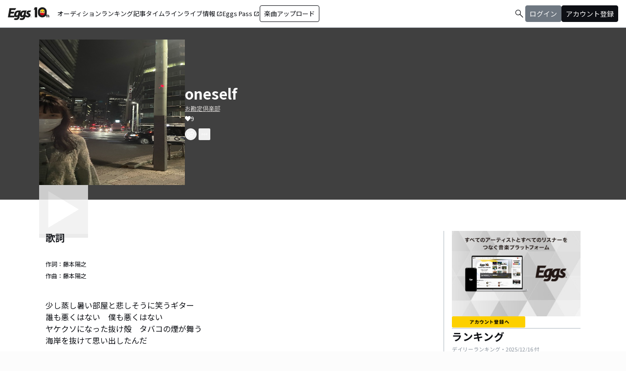

--- FILE ---
content_type: text/html; charset=utf-8
request_url: https://eggs.mu/artist/okanjyo/song/fc93b790-cf22-405e-8971-5b196bb4f914
body_size: 35339
content:
<!DOCTYPE html><html lang="ja"><head><meta charSet="utf-8"/><meta name="viewport" content="width=device-width, initial-scale=1, maximum-scale=1"/><link rel="preload" as="image" href="https://image-pro.eggs.mu/jacket/fc93b790-cf22-405e-8971-5b196bb4f914.jpeg?updated_at=2022-09-22T23%3A11%3A53%2B09%3A00"/><link rel="preload" as="image" href="https://image-pro.eggs.mu/profile/1083.JPG?updated_at=2022-09-22T23%3A12%3A59%2B09%3A00"/><link rel="preload" as="image" href="https://webasset-pro.eggs.mu/assets/v2/img/common/bg_signup_bnr_2.jpg"/><link rel="preload" as="image" href="https://webasset-pro.eggs.mu/assets/v2/img/common/btn_signup_bnr_2.png"/><link rel="preload" as="image" href="https://image-pro.eggs.mu/profile/30454.jpg?updated_at=2025-12-09T20%3A14%3A49%2B09%3A00"/><link rel="preload" as="image" href="https://image-pro.eggs.mu/profile/36729.jpg?updated_at=2025-10-26T18%3A33%3A53%2B09%3A00"/><link rel="preload" as="image" href="https://image-pro.eggs.mu/profile/29107.JPG?updated_at=2025-04-07T10%3A26%3A11%2B09%3A00"/><link rel="preload" as="image" href="https://image-pro.eggs.mu/profile/23808.jpg?updated_at=2023-11-16T19%3A40%3A51%2B09%3A00"/><link rel="preload" as="image" href="https://image-pro.eggs.mu/profile/5704.jpg?updated_at=2025-01-22T16%3A40%3A31%2B09%3A00"/><link rel="preload" as="image" href="https://images.microcms-assets.io/assets/a5d8943e9015492b986f655bc654c7b0/3b69d69628c8435f8ae48bd7f457a1d8/Eggs_GIGGS_bnr_300_200.jpg?"/><link rel="stylesheet" href="/community-assets/_next/static/css/698eceacdaa9a389.css" data-precedence="next"/><link rel="preload" as="script" fetchPriority="low" href="/community-assets/_next/static/chunks/webpack-ac3efd8d70d39b97.js"/><script src="/community-assets/_next/static/chunks/4bd1b696-f785427dddbba9fb.js" async=""></script><script src="/community-assets/_next/static/chunks/1255-404bb8de49c90395.js" async=""></script><script src="/community-assets/_next/static/chunks/main-app-05a5fe279f4f6e20.js" async=""></script><script src="/community-assets/_next/static/chunks/69b09407-2abf747fd61a4ed7.js" async=""></script><script src="/community-assets/_next/static/chunks/2619-3c9e02e22d10480a.js" async=""></script><script src="/community-assets/_next/static/chunks/7371-9c2886e73708e988.js" async=""></script><script src="/community-assets/_next/static/chunks/2230-e19831ca9d41235a.js" async=""></script><script src="/community-assets/_next/static/chunks/app/(main)/layout-19eb04ac76e8268e.js" async=""></script><script src="/community-assets/_next/static/chunks/app/(main)/error-f5a51a896a00addc.js" async=""></script><script src="/community-assets/_next/static/chunks/4662-9b29a46a4a370500.js" async=""></script><script src="/community-assets/_next/static/chunks/9770-3e4f9914a5967042.js" async=""></script><script src="/community-assets/_next/static/chunks/6232-4972f26042a34b46.js" async=""></script><script src="/community-assets/_next/static/chunks/2961-1f019027fa04e01c.js" async=""></script><script src="/community-assets/_next/static/chunks/9745-3bd510cb67bae643.js" async=""></script><script src="/community-assets/_next/static/chunks/app/(main)/page-cd7ac214bc9773b7.js" async=""></script><script src="/community-assets/_next/static/chunks/53c13509-91ac7988a89a9d46.js" async=""></script><script src="/community-assets/_next/static/chunks/619edb50-0786d0aa6d759d0d.js" async=""></script><script src="/community-assets/_next/static/chunks/9c4e2130-f2300a893a2cd266.js" async=""></script><script src="/community-assets/_next/static/chunks/5e22fd23-91f37a8c6844c4da.js" async=""></script><script src="/community-assets/_next/static/chunks/f97e080b-c8f2c6745381109a.js" async=""></script><script src="/community-assets/_next/static/chunks/8e1d74a4-c8677f61d9925b15.js" async=""></script><script src="/community-assets/_next/static/chunks/fca4dd8b-ead6e40d41464265.js" async=""></script><script src="/community-assets/_next/static/chunks/9262-7a011fa1de4b7d1d.js" async=""></script><script src="/community-assets/_next/static/chunks/6062-7457af0fc189fcbf.js" async=""></script><script src="/community-assets/_next/static/chunks/2428-23d35bddd46ac7c3.js" async=""></script><script src="/community-assets/_next/static/chunks/app/(main)/artist/%5Bid%5D/song/%5BmusicId%5D/page-47e1368e40bfa924.js" async=""></script><link rel="preload" href="https://www.googletagmanager.com/gtm.js?id=GTM-W7G62R" as="script"/><link rel="preload" as="image" href="https://images.microcms-assets.io/assets/a5d8943e9015492b986f655bc654c7b0/3c4d593b583c4264a2e27ce7bff40720/d3c20557a4b6a6c31241105549b43093.jpg?"/><link rel="preload" as="image" href="https://images.microcms-assets.io/assets/a5d8943e9015492b986f655bc654c7b0/8b51a98d025746e7bbd48e0c6f0f68de/4c7497d3a2bea34810c07b2ae02b1191.jpg?"/><link rel="preload" as="image" href="https://images.microcms-assets.io/assets/a5d8943e9015492b986f655bc654c7b0/92f6a592f4464061ad4aba5d3901939b/Eggscurator_300_200.jpg?"/><link rel="preload" as="image" href="https://images.microcms-assets.io/assets/a5d8943e9015492b986f655bc654c7b0/822f5b0bdc4448a797e45ced0dbb74ec/kodansha_eggs_web_300_200.jpg?"/><link rel="preload" as="image" href="/community/icon/icn_pagetop.png"/><title>「oneself」お勘定倶楽部の楽曲ページ｜Eggs｜インディーズバンド音楽配信サイト</title><link rel="canonical" href="https://eggs.mu/artist/okanjyo/song/fc93b790-cf22-405e-8971-5b196bb4f914"/><meta property="og:title" content="「oneself」お勘定倶楽部の楽曲ページ｜Eggs｜インディーズバンド音楽配信サイト"/><meta property="og:url" content="https://eggs.mu/artist/okanjyo/song/fc93b790-cf22-405e-8971-5b196bb4f914"/><meta property="og:image" content="https://image-pro.eggs.mu/jacket/fc93b790-cf22-405e-8971-5b196bb4f914.jpeg?updated_at=2022-09-22T23%3A11%3A53%2B09%3A00"/><meta name="twitter:card" content="summary_large_image"/><meta name="twitter:title" content="「oneself」お勘定倶楽部の楽曲ページ｜Eggs｜インディーズバンド音楽配信サイト"/><meta name="twitter:image" content="https://image-pro.eggs.mu/jacket/fc93b790-cf22-405e-8971-5b196bb4f914.jpeg?updated_at=2022-09-22T23%3A11%3A53%2B09%3A00"/><link rel="icon" href="/favicon.ico" type="image/x-icon" sizes="32x32"/><link rel="stylesheet" href="https://fonts.googleapis.com/css2?family=Material+Symbols+Outlined:opsz,wght,FILL,GRAD@20,300,0,0"/><link href="https://fonts.googleapis.com/css2?family=Atkinson+Hyperlegible:ital,wght@0,400;0,700;1,400;1,700&amp;family=Noto+Sans+JP:wght@100..900&amp;display=swap" rel="stylesheet"/><script src="/community-assets/_next/static/chunks/polyfills-42372ed130431b0a.js" noModule=""></script></head><body class="font-family min-h-screen flex flex-col text-eggs-web-body-medium-normal bg-color-background-level0"><div hidden=""><!--$--><!--/$--></div><div data-rht-toaster="" style="position:fixed;z-index:9999;top:16px;left:16px;right:16px;bottom:16px;pointer-events:none"></div><nav class="min-w-[theme(&#x27;length.display-min-width&#x27;)] bg-color-background-level0 text-color-semantic-text-neutral w-full top-dimension-space-zero sticky z-[100] bg-white border-b border-color-semantic-stroke-explicit"><div class="flex justify-between items-center h-[theme(&#x27;length.dimension-length-56&#x27;)] px-dimension-space-m py-dimension-space-xs lg:p-dimension-space-zero"><button type="button" class="flex items-center lg:hidden"><span class="material-symbols-outlined w-[theme(&#x27;length.dimension-length-20&#x27;)] h-[theme(&#x27;length.dimension-length-20&#x27;)]">menu</span></button><a class="absolute left-1/2 -translate-x-1/2 lg:static lg:left-0 lg:translate-x-0 lg:flex lg:ml-dimension-space-m hover:opacity-80" href="https://eggs.mu"><img src="/community/logo/10th_logo.svg" alt="Eggs｜インディーズバンド音楽配信サイト" class="h-[theme(&#x27;length.dimension-length-40&#x27;)] w-[85px] object-contains"/></a><div class="flex items-center gap-dimension-space-s md:gap-dimension-space-m"><a href="https://eggs.mu/search" class="lg:hidden flex items-center hover:bg-color-background-level1"><span class="material-symbols-outlined ml-auto hover:text-color-semantic-text-muted">search</span></a><div class="h-[theme(&#x27;length.dimension-length-20&#x27;)] w-[1px] bg-color-semantic-stroke-implicit my-dimension-space-m lg:hidden"></div><button type="button" class="flex items-center lg:hidden"><img src="/community/image/noimg_user.png" alt="no-image-user" class="w-[theme(&#x27;length.dimension-length-40&#x27;)] h-[theme(&#x27;length.dimension-length-40&#x27;)] object-cover rounded-full"/></button></div><div class="hidden h-[100vh] border-t border-color-semantic-stroke-explicit lg:border-0 lg:w-auto lg:order-1 lg:flex lg:h-full"><ul class="md:gap-dimension-space-s ml-dimension-space-m lg:gap-dimension-space-m whitespace-nowrap rtl:space-x-reverse lg:flex lg:p-dimension-space-zero lg:mt-0 lg:border-0 lg:text-eggs-web-label-medium"><li class="hover-underline-animation border-b border-color-semantic-stroke-explicit lg:border-0"><a href="https://eggs.mu/music/projects" class="relative leading-[theme(&#x27;length.dimension-length-56&#x27;)] flex items-center">オーディション</a></li><li class="hover-underline-animation border-b border-color-semantic-stroke-explicit lg:border-0"><a class="relative leading-[theme(&#x27;length.dimension-length-56&#x27;)] flex items-center" href="https://eggs.mu/ranking/artist/daily">ランキング</a></li><li class="hover-underline-animation border-b border-color-semantic-stroke-explicit lg:border-0"><a class="relative leading-[theme(&#x27;length.dimension-length-56&#x27;)] flex items-center" href="/community/article">記事</a></li><li class="hover-underline-animation border-b border-color-semantic-stroke-explicit lg:border-0"><a class="relative leading-[theme(&#x27;length.dimension-length-56&#x27;)] flex items-center" href="/community">タイムライン</a></li><li class="hover-underline-animation border-b border-color-semantic-stroke-explicit lg:border-0"><a href="https://giggs.eggs.mu/" class="relative leading-[theme(&#x27;length.dimension-length-56&#x27;)] flex items-center"><p class="leading-[theme(&#x27;length.dimension-length-56&#x27;)] relative flex items-center">ライブ情報<span class="!text-eggs-web-label-medium mt-dimension-space-xxs material-symbols-outlined ml-dimension-space-xxs leading-[theme(&#x27;length.dimension-length-56&#x27;)]">open_in_new</span></p></a></li><li class="hover-underline-animation border-b border-color-semantic-stroke-explicit lg:border-0"><a href="https://eggspass.jp/" class="relative flex items-center"><p class="leading-[theme(&#x27;length.dimension-length-56&#x27;)] relative flex items-center">Eggs Pass<span class="!text-eggs-web-label-medium mt-dimension-space-xxs material-symbols-outlined ml-dimension-space-xxs leading-[theme(&#x27;length.dimension-length-56&#x27;)]">open_in_new</span></p></a></li><li class="flex items-center border-b border-color-semantic-stroke-explicit lg:border-0"><a href="#" class="w-full lg:w-auto text-eggs-web-button-medium flex items-center leading-[theme(&#x27;length.dimension-length-56&#x27;)] lg:leading-[theme(&#x27;length.dimension-length-24&#x27;)]"><span class="lg:border lg:border-color-semantic-action-neutral lg:rounded-dimension-corner-radius-s lg:px-dimension-space-s lg:py-dimension-space-xs hover:opacity-80">楽曲アップロード</span></a></li></ul></div><div class="text-eggs-web-body-medium-normal hidden h-full lg:mr-dimension-space-m lg:ml-auto lg:flex lg:w-auto lg:order-1"><div><div class="hidden h-[100vh] lg:w-auto lg:border-0 lg:order-1 lg:flex lg:h-full lg:gap-dimension-space-m"><a href="https://eggs.mu/search" class="hidden lg:flex flex items-center hover:bg-color-background-level1"><span class="material-symbols-outlined ml-auto hover:text-color-semantic-text-muted">search</span></a><div class="block lg:inline-flex lg:gap-dimension-space-m"><a href="#" class="leading-[theme(&#x27;length.dimension-length-56&#x27;)] lg:leading-[theme(&#x27;length.dimension-length-24&#x27;)] flex lg:items-center lg:justify-center px-dimension-space-m lg:px-dimension-space-zero"><span class="lg:border lg:border-color-semantic-action-muted lg:bg-color-semantic-action-muted lg:rounded-dimension-corner-radius-s lg:px-dimension-space-s lg:py-dimension-space-xs lg:text-color-semantic-text-neutral-inverse lg:hover:opacity-80">ログイン</span></a><a href="#" class="leading-[theme(&#x27;length.dimension-length-56&#x27;)] lg:leading-[theme(&#x27;length.dimension-length-24&#x27;)] flex lg:items-center lg:justify-center px-dimension-space-m lg:px-dimension-space-zero"><span class="lg:border lg:border-color-semantic-action-neutral lg:bg-color-semantic-action-neutral lg:rounded-dimension-corner-radius-s lg:px-dimension-space-s lg:py-dimension-space-xs lg:text-color-semantic-text-neutral-inverse lg:hover:opacity-80">アカウント登録</span></a></div></div></div></div></div></nav><main class="bg-color-background-level0 flex-grow text-color-semantic-text-neutral"><main><div class="bg-white"><a id="top"></a><div class="relative inset-0 flex justify-center items-start min-h-[200px] md:min-h-[305px] pt-dimension-space-l pb-[30px] mb-dimension-space-xxl bg-neutral-700"><div class="w-full max-w-[calc(theme(&#x27;length.display-max-width&#x27;)+theme(&#x27;length.dimension-length-128&#x27;))] px-dimension-space-m flex items-start gap-dimension-space-l md:flex-row md:items-center md:gap-dimension-space-xl"><div class="relative size-[150px] md:size-[298px]
        group flex-shrink-0"><div class="size-full bg-gray-200 flex items-center justify-center"><img src="https://image-pro.eggs.mu/jacket/fc93b790-cf22-405e-8971-5b196bb4f914.jpeg?updated_at=2022-09-22T23%3A11%3A53%2B09%3A00" alt="楽曲画像" class="size-full object-cover"/></div><div class="absolute inset-0 flex flex-col justify-center items-center bg-black bg-opacity-10 opacity-80 transition duration-300"><button class="mb-dimension-space-s flex items-center justify-center transition hover:scale-110"><svg stroke="currentColor" fill="currentColor" stroke-width="0" viewBox="0 0 512 512" class="text-white size-dimension-space-xxl md:size-[100px]" height="1em" width="1em" xmlns="http://www.w3.org/2000/svg"><path d="m96 448 320-192L96 64v384z"></path></svg></button><div class="absolute bottom-dimension-space-m w-full flex justify-center"><input type="range" min="0" max="100" step="0.001" class="
                  absolute w-[90%] h-1 appearance-none bg-neutral-300
                  transition-opacity duration-300
                  opacity-0

                  [&amp;::-webkit-slider-thumb]:appearance-none
                  [&amp;::-webkit-slider-thumb]:size-4
                  [&amp;::-webkit-slider-thumb]:rounded-full
                  [&amp;::-webkit-slider-thumb]:bg-white
                  [&amp;::-webkit-slider-thumb]:border
                  [&amp;::-webkit-slider-thumb]:border-color-semantic-stroke-implicit
                  [&amp;::-webkit-slider-thumb]:cursor-pointer
                  [&amp;::-webkit-slider-thumb]:shadow-md
                " style="background:linear-gradient(to right,
                    #ffffff 0%,
                    #27272a 0%)" value="0"/></div></div></div><div class="flex flex-col min-w-0"><div class="mb-[5px] text-xl text-white md:text-3xl md:font-bold break-all">oneself</div><a class="max-w-full mb-[5px] text-xs text-stone-300 underline hover:no-underline break-all line-clamp-2" href="https://eggs.mu/artist/okanjyo">お勘定倶楽部</a><div class="text-xs text-white flex items-center flex-wrap gap-dimension-space-xs"><svg stroke="currentColor" fill="currentColor" stroke-width="0" viewBox="0 0 512 512" height="1em" width="1em" xmlns="http://www.w3.org/2000/svg"><path d="M462.3 62.6C407.5 15.9 326 24.3 275.7 76.2L256 96.5l-19.7-20.3C186.1 24.3 104.5 15.9 49.7 62.6c-62.8 53.6-66.1 149.8-9.9 207.9l193.5 199.8c12.5 12.9 32.8 12.9 45.3 0l193.5-199.8c56.3-58.1 53-154.3-9.8-207.9z"></path></svg>9</div><div class="mt-3 flex justify-start"><button class="group inline-flex items-center justify-center size-dimension-space-l rounded-full md:bottom-[-20px] md:right-1 transition text-white border border-white" aria-label="share"><svg stroke="currentColor" fill="currentColor" stroke-width="0" viewBox="0 0 576 512" class="group-hover:hidden" height="1em" width="1em" xmlns="http://www.w3.org/2000/svg"><path d="M561.938 158.06L417.94 14.092C387.926-15.922 336 5.097 336 48.032v57.198c-42.45 1.88-84.03 6.55-120.76 17.99-35.17 10.95-63.07 27.58-82.91 49.42C108.22 199.2 96 232.6 96 271.94c0 61.697 33.178 112.455 84.87 144.76 37.546 23.508 85.248-12.651 71.02-55.74-15.515-47.119-17.156-70.923 84.11-78.76V336c0 42.993 51.968 63.913 81.94 33.94l143.998-144c18.75-18.74 18.75-49.14 0-67.88zM384 336V232.16C255.309 234.082 166.492 255.35 206.31 376 176.79 357.55 144 324.08 144 271.94c0-109.334 129.14-118.947 240-119.85V48l144 144-144 144zm24.74 84.493a82.658 82.658 0 0 0 20.974-9.303c7.976-4.952 18.286.826 18.286 10.214V464c0 26.51-21.49 48-48 48H48c-26.51 0-48-21.49-48-48V112c0-26.51 21.49-48 48-48h132c6.627 0 12 5.373 12 12v4.486c0 4.917-2.987 9.369-7.569 11.152-13.702 5.331-26.396 11.537-38.05 18.585a12.138 12.138 0 0 1-6.28 1.777H54a6 6 0 0 0-6 6v340a6 6 0 0 0 6 6h340a6 6 0 0 0 6-6v-25.966c0-5.37 3.579-10.059 8.74-11.541z"></path></svg><svg stroke="currentColor" fill="currentColor" stroke-width="0" viewBox="0 0 576 512" class="hidden group-hover:block" height="1em" width="1em" xmlns="http://www.w3.org/2000/svg"><path d="M568.482 177.448L424.479 313.433C409.3 327.768 384 317.14 384 295.985v-71.963c-144.575.97-205.566 35.113-164.775 171.353 4.483 14.973-12.846 26.567-25.006 17.33C155.252 383.105 120 326.488 120 269.339c0-143.937 117.599-172.5 264-173.312V24.012c0-21.174 25.317-31.768 40.479-17.448l144.003 135.988c10.02 9.463 10.028 25.425 0 34.896zM384 379.128V448H64V128h50.916a11.99 11.99 0 0 0 8.648-3.693c14.953-15.568 32.237-27.89 51.014-37.676C185.708 80.83 181.584 64 169.033 64H48C21.49 64 0 85.49 0 112v352c0 26.51 21.49 48 48 48h352c26.51 0 48-21.49 48-48v-88.806c0-8.288-8.197-14.066-16.011-11.302a71.83 71.83 0 0 1-34.189 3.377c-7.27-1.046-13.8 4.514-13.8 11.859z"></path></svg></button><button class="group inline-flex items-center justify-center size-dimension-space-l ml-dimension-space-xs rounded-sm md:bottom-[-20px] md:right-1 transition text-white" aria-label="report"><svg stroke="currentColor" fill="currentColor" stroke-width="0" viewBox="0 0 256 256" class="group-hover:hidden" height="1em" width="1em" xmlns="http://www.w3.org/2000/svg"><path d="M128,98a30,30,0,1,0,30,30A30,30,0,0,0,128,98Zm0,48a18,18,0,1,1,18-18A18,18,0,0,1,128,146ZM48,98a30,30,0,1,0,30,30A30,30,0,0,0,48,98Zm0,48a18,18,0,1,1,18-18A18,18,0,0,1,48,146ZM208,98a30,30,0,1,0,30,30A30,30,0,0,0,208,98Zm0,48a18,18,0,1,1,18-18A18,18,0,0,1,208,146Z"></path></svg><svg stroke="currentColor" fill="currentColor" stroke-width="0" viewBox="0 0 256 256" class="hidden group-hover:block" height="1em" width="1em" xmlns="http://www.w3.org/2000/svg"><path d="M156,128a28,28,0,1,1-28-28A28,28,0,0,1,156,128ZM48,100a28,28,0,1,0,28,28A28,28,0,0,0,48,100Zm160,0a28,28,0,1,0,28,28A28,28,0,0,0,208,100Z"></path></svg></button></div></div></div></div><div class="max-w-[calc(theme(&#x27;length.display-max-width&#x27;)+theme(&#x27;length.dimension-length-128&#x27;))] mx-auto lg:flex lg:justify-center"><div class="w-full min-w-0 flex flex-col px-dimension-space-m mb-dimension-space-xxl lg:max-w-[830px] lg:mb-0"><section class="mb-dimension-space-xl md:mb-dimension-space-xl"><h2 class="text-xl font-semibold mb-8">歌詞</h2><div class="mb-dimension-space-xl"><p class="text-xs mb-dimension-space-s break-all line-clamp-2">作詞：<!-- -->藤本陽之</p><p class="text-xs break-all line-clamp-2">作曲：<!-- -->藤本陽之</p></div><p class="mt-8 whitespace-pre-wrap break-words max-w-full text-xs text-center md:text-base md:text-left">少し蒸し暑い部屋と悲しそうに笑うギター
誰も悪くはない　僕も悪くはない
ヤケクソになった抜け殻　タバコの煙が舞う
海岸を抜けて思い出したんだ

何もない今日かき鳴らせよ　変わるのを待つのはやめよう
しまったもの眠ったもの　吐き出せ己の心を
明日へ行こう　終わらせるよ　未来へ待つもののために
どこまででも目指していたあの場所まで

雨の日はとにかく濡れた　晴れの日はとにかく枯れた
それでもちゃんとあった　遠い先の話
誰が追いかけるのそんなの　金持ちが一番いいの？
くだらない遊びはもうやめにしよう　大人なんだから

何もない今日かき鳴らせよ　変わるのを待つのはやめた
しまったもの眠ったもの　吐き出せ己の心を
明日へ行こう　終わらせるよ　過去の自分を守るため
どこまででも目指していたあの場所まで

少し蒸し暑い部屋と悲しそうに笑うギター
否定され続けた今　つまんない誰かが言う
腐っていくんだ　間違いばっか　
もし叶ったら　たどり着いたら

何もない今日かき鳴らせよ　変わるのを待つのはやめよう
しまったもの眠ったもの　吐き出せ己の心を
明日へ行こう　終わらせるよ　未来へ待つもののために
どこまででも目指していたあの場所まで
たどり着いたら　もし叶ったら</p></section><section class="mb-dimension-space-xl"><h2 class="text-xl font-semibold mb-8">アーティスト情報</h2><div class="relative w-full flex flex-col items-center gap-dimension-space-l md:flex-row md:items-start md:gap-dimension-space-xl"><div class="size-[170px] flex-shrink-0"><img src="https://image-pro.eggs.mu/profile/1083.JPG?updated_at=2022-09-22T23%3A12%3A59%2B09%3A00" alt="お勘定倶楽部" class="size-full rounded-full object-cover border-[1px] border-white bg-white"/></div><div class="flex text-lg w-full mb-dimension-space-m text-center md:text-left"><a class="underline hover:no-underline break-all line-clamp-2" href="https://eggs.mu/artist/okanjyo">お勘定倶楽部</a></div></div><p class="w-full text-xs text-center whitespace-pre-wrap break-all md:break-words md:text-base md:text-left">Vo/Gt @0609fuji.Gt @T16416503.Ba @SHIIII_1227.Dr @ZD_yoppy858</p></section></div><div class="flex flex-col gap-dimension-space-l lg:flex-row"><div class="px-dimension-space-m lg:w-[theme(&#x27;length.display-sidebar-width&#x27;)] lg:border-l lg:border-color-semantic-stroke-explicit flex flex-col gap-dimension-space-l"><div class="border-b border-color-semantic-stroke-explicit pb-dimension-space-l flex justify-center"><div class="relative inline-block"><img src="https://webasset-pro.eggs.mu/assets/v2/img/common/bg_signup_bnr_2.jpg" alt="Eggs あなたの音楽を世界に" class="block"/><a href="#" class="absolute inset-0 flex justify-center items-end mb-dimension-space-s z-10 hover:opacity-50"><img src="https://webasset-pro.eggs.mu/assets/v2/img/common/btn_signup_bnr_2.png" alt="アカウント登録へ" class="w-[150px] object-contain"/></a></div></div><div class="border-b border-color-semantic-stroke-explicit pb-dimension-space-l"><div class="break-all lg:max-w-full"><p class="text-eggs-web-headline-small font-bold">ランキング</p><p class="text-eggs-web-label-small font-normal text-color-semantic-text-muted">デイリーランキング・<!-- -->2025/12/16<!-- --> 付</p><div class="flex flex-col items-start gap-dimension-space-s my-dimension-space-s"><div class="flex items-center gap-dimension-space-s self-stretch"><div class="flex flex-col w-dimension-length-16 h-dimension-length-16 justify-center items-center"><p class="text-eggs-web-title-small font-bold">1</p><span class="material-symbols-outlined text-color-semantic-ranking-stay">check_indeterminate_small</span></div><a class="flex items-center gap-dimension-space-s" href="https://eggs.mu/artist/metrois_jp"><img src="https://image-pro.eggs.mu/profile/30454.jpg?updated_at=2025-12-09T20%3A14%3A49%2B09%3A00" alt="thumbnailImage" class="relative object-cover rounded-full border border-color-semantic-stroke-implicit w-[theme(&#x27;length.dimension-length-64&#x27;)] h-[theme(&#x27;length.dimension-length-64&#x27;)] min-w-[theme(&#x27;length.dimension-length-64&#x27;)] min-h-[theme(&#x27;length.dimension-length-64&#x27;)]"/><p class="text-eggs-web-title-small font-bold line-clamp-2">メトロワ</p></a></div><div class="flex items-center gap-dimension-space-s self-stretch"><div class="flex flex-col w-dimension-length-16 h-dimension-length-16 justify-center items-center"><p class="text-eggs-web-title-small font-bold">2</p><span class="material-symbols-outlined text-color-semantic-ranking-stay">check_indeterminate_small</span></div><a class="flex items-center gap-dimension-space-s" href="https://eggs.mu/artist/neonsign0358"><img src="https://image-pro.eggs.mu/profile/36729.jpg?updated_at=2025-10-26T18%3A33%3A53%2B09%3A00" alt="thumbnailImage" class="relative object-cover rounded-full border border-color-semantic-stroke-implicit w-[theme(&#x27;length.dimension-length-64&#x27;)] h-[theme(&#x27;length.dimension-length-64&#x27;)] min-w-[theme(&#x27;length.dimension-length-64&#x27;)] min-h-[theme(&#x27;length.dimension-length-64&#x27;)]"/><p class="text-eggs-web-title-small font-bold line-clamp-2">ミナトロジカ</p></a></div><div class="flex items-center gap-dimension-space-s self-stretch"><div class="flex flex-col w-dimension-length-16 h-dimension-length-16 justify-center items-center"><p class="text-eggs-web-title-small font-bold">3</p><span class="material-symbols-outlined text-color-semantic-ranking-up">arrow_drop_up</span></div><a class="flex items-center gap-dimension-space-s" href="https://eggs.mu/artist/mariesgirl_kobe"><img src="https://image-pro.eggs.mu/profile/29107.JPG?updated_at=2025-04-07T10%3A26%3A11%2B09%3A00" alt="thumbnailImage" class="relative object-cover rounded-full border border-color-semantic-stroke-implicit w-[theme(&#x27;length.dimension-length-64&#x27;)] h-[theme(&#x27;length.dimension-length-64&#x27;)] min-w-[theme(&#x27;length.dimension-length-64&#x27;)] min-h-[theme(&#x27;length.dimension-length-64&#x27;)]"/><p class="text-eggs-web-title-small font-bold line-clamp-2">Marie&#x27;s Girl</p></a></div><div class="flex items-center gap-dimension-space-s self-stretch"><div class="flex flex-col w-dimension-length-16 h-dimension-length-16 justify-center items-center"><p class="text-eggs-web-title-small font-bold">4</p><span class="material-symbols-outlined text-color-semantic-ranking-down">arrow_drop_down</span></div><a class="flex items-center gap-dimension-space-s" href="https://eggs.mu/artist/okuba_010101"><img src="https://image-pro.eggs.mu/profile/23808.jpg?updated_at=2023-11-16T19%3A40%3A51%2B09%3A00" alt="thumbnailImage" class="relative object-cover rounded-full border border-color-semantic-stroke-implicit w-[theme(&#x27;length.dimension-length-64&#x27;)] h-[theme(&#x27;length.dimension-length-64&#x27;)] min-w-[theme(&#x27;length.dimension-length-64&#x27;)] min-h-[theme(&#x27;length.dimension-length-64&#x27;)]"/><p class="text-eggs-web-title-small font-bold line-clamp-2">the奥歯&#x27;s</p></a></div><div class="flex items-center gap-dimension-space-s self-stretch"><div class="flex flex-col w-dimension-length-16 h-dimension-length-16 justify-center items-center"><p class="text-eggs-web-title-small font-bold">5</p><span class="material-symbols-outlined text-color-semantic-ranking-up">arrow_drop_up</span></div><a class="flex items-center gap-dimension-space-s" href="https://eggs.mu/artist/Blue_Mash_band"><img src="https://image-pro.eggs.mu/profile/5704.jpg?updated_at=2025-01-22T16%3A40%3A31%2B09%3A00" alt="thumbnailImage" class="relative object-cover rounded-full border border-color-semantic-stroke-implicit w-[theme(&#x27;length.dimension-length-64&#x27;)] h-[theme(&#x27;length.dimension-length-64&#x27;)] min-w-[theme(&#x27;length.dimension-length-64&#x27;)] min-h-[theme(&#x27;length.dimension-length-64&#x27;)]"/><p class="text-eggs-web-title-small font-bold line-clamp-2">Blue Mash</p></a></div></div><div class="flex justify-center"><a class="text-eggs-web-body-medium-comfort font-normal border border-color-semantic-stroke-implicit rounded-full px-dimension-space-l py-dimension-space-xs" href="https://eggs.mu/ranking/artist/daily">もっと見る</a></div></div></div><div class="flex flex-col gap-dimension-space-s"><a href="https://giggs.eggs.mu/?_gl=1*bgcvta*_gcl_au*MTQ0Mjg3ODQ1OS4xNzMzODk4NDY1*_ga*NTY4ODM4NDguMTczMzg5ODQ2NQ..*_ga_ZETBRB7S16*MTc0MTA3NjA2NS4xNy4xLjE3NDEwNzY2NTQuNjAuMC4w&amp;_ga=2.120459016.1640502499.1741058758-56883848.1733898465" class="rounded-dimension-corner-radius-s border border-color-semantic-stroke-implicit"><img class="rounded-dimension-corner-radius-s-inner object-contain aspect-[3/2]" src="https://images.microcms-assets.io/assets/a5d8943e9015492b986f655bc654c7b0/3b69d69628c8435f8ae48bd7f457a1d8/Eggs_GIGGS_bnr_300_200.jpg?" alt="ka-i2_1rxi"/></a><a href="https://eggspass.jp/events/au/" class="rounded-dimension-corner-radius-s border border-color-semantic-stroke-implicit"><img class="rounded-dimension-corner-radius-s-inner object-contain aspect-[3/2]" src="https://images.microcms-assets.io/assets/a5d8943e9015492b986f655bc654c7b0/3c4d593b583c4264a2e27ce7bff40720/d3c20557a4b6a6c31241105549b43093.jpg?" alt="qpl8w7dq7mvd"/></a><a href="https://eggspass.jp/" class="rounded-dimension-corner-radius-s border border-color-semantic-stroke-implicit"><img class="rounded-dimension-corner-radius-s-inner object-contain aspect-[3/2]" src="https://images.microcms-assets.io/assets/a5d8943e9015492b986f655bc654c7b0/8b51a98d025746e7bbd48e0c6f0f68de/4c7497d3a2bea34810c07b2ae02b1191.jpg?" alt="n_yxuw2visp"/></a><a href="https://eggs.mu/music/project/eggs_curators" class="rounded-dimension-corner-radius-s border border-color-semantic-stroke-implicit"><img class="rounded-dimension-corner-radius-s-inner object-contain aspect-[3/2]" src="https://images.microcms-assets.io/assets/a5d8943e9015492b986f655bc654c7b0/92f6a592f4464061ad4aba5d3901939b/Eggscurator_300_200.jpg?" alt="mn-0h3g6t1hb"/></a><a href="https://eggs.mu/music/project/kodansha_eggs" class="rounded-dimension-corner-radius-s border border-color-semantic-stroke-implicit"><img class="rounded-dimension-corner-radius-s-inner object-contain aspect-[3/2]" src="https://images.microcms-assets.io/assets/a5d8943e9015492b986f655bc654c7b0/822f5b0bdc4448a797e45ced0dbb74ec/kodansha_eggs_web_300_200.jpg?" alt="4hu-ihy2tyiy"/></a></div></div></div></div><div class="max-w-[calc(theme(&#x27;length.display-max-width&#x27;)+theme(&#x27;length.dimension-length-128&#x27;))] mx-auto mt-dimension-space-xl pr-dimension-space-m flex justify-end"><a href="#top" class="flex gap-dimension-space-xs items-center"><img src="/community/icon/icn_pagetop.png" class="size-dimension-space-m"/>PAGE TOP</a></div><audio class="hidden"></audio></div></main><!--$--><!--/$--></main><footer class="flex w-full px-dimension-space-m py-dimension-space-l flex-col items-start gap-dimension-space-l border-t border-color-semantic-stroke-explicit bg-color-background-level0"><div class="flex flex-col md:flex-row mx-auto items-center content-start gap-y-dimension-space-m gap-x-dimension-space-xl"><div class="flex flex-col justify-center items-center gap-dimension-space-l"><div class="flex flex-col items-center gap-dimension-space-s self-stretch"><a class="hover:opacity-80" href="https://eggs.mu"><img src="/community/logo/logo_noimg.png" alt="Eggs" class="h-[theme(&#x27;length.dimension-length-44&#x27;)] w-auto"/></a><p class="text-color-semantic-text-neutral text-eggs-web-label-small inline-block align-middle font-medium tracking-wides">© Eggs Co.,Ltd.</p></div><div class="flex items-center justify-center gap-dimension-space-m h-[theme(&#x27;length.dimension-length-24&#x27;)]"><a href="https://www.instagram.com/eggs_music/" target="_blank" rel="noopener noreferrer"><div class="w-[theme(&#x27;length.dimension-length-24&#x27;)] h-[theme(&#x27;length.dimension-length-24&#x27;)] flex justify-center rounded-dimension-corner-radius-m items-center"><svg aria-hidden="true" focusable="false" data-prefix="fab" data-icon="instagram" class="svg-inline--fa fa-instagram !w-[theme(&#x27;length.dimension-length-24&#x27;)] !h-[theme(&#x27;length.dimension-length-24&#x27;)] text-color-semantic-text-neutral" role="img" xmlns="http://www.w3.org/2000/svg" viewBox="0 0 448 512"><path fill="currentColor" d="M224.1 141c-63.6 0-114.9 51.3-114.9 114.9s51.3 114.9 114.9 114.9S339 319.5 339 255.9 287.7 141 224.1 141zm0 189.6c-41.1 0-74.7-33.5-74.7-74.7s33.5-74.7 74.7-74.7 74.7 33.5 74.7 74.7-33.6 74.7-74.7 74.7zm146.4-194.3c0 14.9-12 26.8-26.8 26.8-14.9 0-26.8-12-26.8-26.8s12-26.8 26.8-26.8 26.8 12 26.8 26.8zm76.1 27.2c-1.7-35.9-9.9-67.7-36.2-93.9-26.2-26.2-58-34.4-93.9-36.2-37-2.1-147.9-2.1-184.9 0-35.8 1.7-67.6 9.9-93.9 36.1s-34.4 58-36.2 93.9c-2.1 37-2.1 147.9 0 184.9 1.7 35.9 9.9 67.7 36.2 93.9s58 34.4 93.9 36.2c37 2.1 147.9 2.1 184.9 0 35.9-1.7 67.7-9.9 93.9-36.2 26.2-26.2 34.4-58 36.2-93.9 2.1-37 2.1-147.8 0-184.8zM398.8 388c-7.8 19.6-22.9 34.7-42.6 42.6-29.5 11.7-99.5 9-132.1 9s-102.7 2.6-132.1-9c-19.6-7.8-34.7-22.9-42.6-42.6-11.7-29.5-9-99.5-9-132.1s-2.6-102.7 9-132.1c7.8-19.6 22.9-34.7 42.6-42.6 29.5-11.7 99.5-9 132.1-9s102.7-2.6 132.1 9c19.6 7.8 34.7 22.9 42.6 42.6 11.7 29.5 9 99.5 9 132.1s2.7 102.7-9 132.1z"></path></svg></div></a><a href="https://www.tiktok.com/@eggs_music" target="_blank" rel="noopener noreferrer"><div class="w-[theme(&#x27;length.dimension-length-24&#x27;)] h-[theme(&#x27;length.dimension-length-24&#x27;)] flex justify-center rounded-dimension-corner-radius-m items-center"><svg aria-hidden="true" focusable="false" data-prefix="fab" data-icon="tiktok" class="svg-inline--fa fa-tiktok !w-[theme(&#x27;length.dimension-length-24&#x27;)] !h-[theme(&#x27;length.dimension-length-24&#x27;)] text-color-semantic-text-neutral" role="img" xmlns="http://www.w3.org/2000/svg" viewBox="0 0 448 512"><path fill="currentColor" d="M448,209.91a210.06,210.06,0,0,1-122.77-39.25V349.38A162.55,162.55,0,1,1,185,188.31V278.2a74.62,74.62,0,1,0,52.23,71.18V0l88,0a121.18,121.18,0,0,0,1.86,22.17h0A122.18,122.18,0,0,0,381,102.39a121.43,121.43,0,0,0,67,20.14Z"></path></svg></div></a><a href="https://www.youtube.com/c/Eggs_music" target="_blank" rel="noopener noreferrer"><div class="w-[theme(&#x27;length.dimension-length-24&#x27;)] h-[theme(&#x27;length.dimension-length-24&#x27;)] flex justify-center rounded-dimension-corner-radius-m items-center"><svg aria-hidden="true" focusable="false" data-prefix="fab" data-icon="youtube" class="svg-inline--fa fa-youtube !w-[theme(&#x27;length.dimension-length-24&#x27;)] !h-[theme(&#x27;length.dimension-length-24&#x27;)] text-color-semantic-text-neutral" role="img" xmlns="http://www.w3.org/2000/svg" viewBox="0 0 576 512"><path fill="currentColor" d="M549.655 124.083c-6.281-23.65-24.787-42.276-48.284-48.597C458.781 64 288 64 288 64S117.22 64 74.629 75.486c-23.497 6.322-42.003 24.947-48.284 48.597-11.412 42.867-11.412 132.305-11.412 132.305s0 89.438 11.412 132.305c6.281 23.65 24.787 41.5 48.284 47.821C117.22 448 288 448 288 448s170.78 0 213.371-11.486c23.497-6.321 42.003-24.171 48.284-47.821 11.412-42.867 11.412-132.305 11.412-132.305s0-89.438-11.412-132.305zm-317.51 213.508V175.185l142.739 81.205-142.739 81.201z"></path></svg></div></a><a href="https://x.com/Eggs_music" target="_blank" rel="noopener noreferrer"><div class="w-[theme(&#x27;length.dimension-length-24&#x27;)] h-[theme(&#x27;length.dimension-length-24&#x27;)] flex justify-center rounded-dimension-corner-radius-m items-center"><svg aria-hidden="true" focusable="false" data-prefix="fab" data-icon="x-twitter" class="svg-inline--fa fa-x-twitter !w-[theme(&#x27;length.dimension-length-24&#x27;)] !h-[theme(&#x27;length.dimension-length-24&#x27;)] text-color-semantic-text-neutral" role="img" xmlns="http://www.w3.org/2000/svg" viewBox="0 0 512 512"><path fill="currentColor" d="M389.2 48h70.6L305.6 224.2 487 464H345L233.7 318.6 106.5 464H35.8L200.7 275.5 26.8 48H172.4L272.9 180.9 389.2 48zM364.4 421.8h39.1L151.1 88h-42L364.4 421.8z"></path></svg></div></a></div><div class="md:hidden h-[theme(&#x27;length.dimension-length-36&#x27;)] flex justify-center items-center gap-dimension-space-s"><a href="https://apps.apple.com/jp/app/id1016784177" target="_blank"><img src="/community/logo/download_link_ios.svg" alt="Download on the App Store" class="h-[theme(&#x27;length.dimension-length-36&#x27;)] w-auto"/></a><a href="https://play.google.com/store/apps/details?id=mu.eggs.recochoku&amp;hl=ja" target="_blank"><img src="/community/logo/download_link_google.png" alt="Download on the Google Play Store" class="h-[theme(&#x27;length.dimension-length-36&#x27;)] w-auto"/></a></div></div><div class="text-color-semantic-text-neutral text-eggs-web-label-small flex flex-col justify-center items-center md:items-start gap-dimension-space-s w-full"><a href="https://eggs.mu/music/about" target="_blank" class="tracking-widest hover:opacity-80 text-center">Eggsについて</a><a href="https://help.eggs.mu/" target="_blank" class="tracking-widest hover:opacity-80 text-center">よくある質問 / お問い合わせ</a><a href="https://eggs.mu/music/support" target="_blank" class="tracking-widest hover:opacity-80 text-center">利用規約 / プライバシーポリシー</a><a href="https://corporate.eggs.mu/" target="_blank" class="tracking-widest hover:opacity-80 text-center">会社概要</a></div></div><div class="hidden md:flex h-[theme(&#x27;length.dimension-length-36&#x27;)] justify-center items-center gap-dimension-space-s mx-auto"><a href="https://apps.apple.com/jp/app/id1016784177" target="_blank"><img src="/community/logo/download_link_ios.svg" alt="Download on the App Store" class="h-[theme(&#x27;length.dimension-length-36&#x27;)] w-auto"/></a><a href="https://play.google.com/store/apps/details?id=mu.eggs.recochoku&amp;hl=ja" target="_blank"><img src="/community/logo/download_link_google.png" alt="Download on the Google Play Store" class="h-[theme(&#x27;length.dimension-length-36&#x27;)] w-auto"/></a></div><div class="md:max-w-[theme(&#x27;length.dimension-length-800&#x27;)] md:mx-auto"><div class="text-color-semantic-action-muted text-eggs-web-label-extra-small"><p>※免責事項</p><p>掲載されているキャンペーン・イベント・オーディション情報はEggs / パートナー企業が提供しているものとなります。</p><p>Apple Inc、アップルジャパン株式会社は、掲載されているキャンペーン・イベント・オーディション情報に一切関与をしておりません。</p><p>提供されたキャンペーン・イベント・オーディション情報を利用して生じた一切の障害について、Apple Inc、アップルジャパン株式会社は一切の責任を負いません。</p></div></div><div class="clear-both w-full"><ul class="w-full"><li><div class="flex items-center justify-center gap-dimension-space-s"><p class="text-color-semantic-action-neutral text-eggs-web-label-small tracking-wide">supported by</p><a href="https://recochoku.jp/" target="_blank" class="hover:opacity-80 flex items-center"><img src="/community/logo/recochoku.png" alt="音楽ダウンロードサイト、曲のランキングは【レコチョク】 スマホ・パソコン対応" class="mx-0 w-auto h-[theme(&#x27;length.dimension-length-20&#x27;)]"/></a></div></li></ul></div></footer><script src="/community-assets/_next/static/chunks/webpack-ac3efd8d70d39b97.js" id="_R_" async=""></script><script>(self.__next_f=self.__next_f||[]).push([0])</script><script>self.__next_f.push([1,"1:\"$Sreact.fragment\"\n2:I[9766,[],\"\"]\n3:I[8924,[],\"\"]\n4:I[8202,[\"5802\",\"static/chunks/69b09407-2abf747fd61a4ed7.js\",\"2619\",\"static/chunks/2619-3c9e02e22d10480a.js\",\"7371\",\"static/chunks/7371-9c2886e73708e988.js\",\"2230\",\"static/chunks/2230-e19831ca9d41235a.js\",\"2076\",\"static/chunks/app/(main)/layout-19eb04ac76e8268e.js\"],\"GoogleTagManager\"]\n5:I[2663,[\"5802\",\"static/chunks/69b09407-2abf747fd61a4ed7.js\",\"2619\",\"static/chunks/2619-3c9e02e22d10480a.js\",\"7371\",\"static/chunks/7371-9c2886e73708e988.js\",\"2230\",\"static/chunks/2230-e19831ca9d41235a.js\",\"2076\",\"static/chunks/app/(main)/layout-19eb04ac76e8268e.js\"],\"Toaster\"]\n7:I[2617,[\"2619\",\"static/chunks/2619-3c9e02e22d10480a.js\",\"5956\",\"static/chunks/app/(main)/error-f5a51a896a00addc.js\"],\"default\"]\n8:I[2619,[\"2619\",\"static/chunks/2619-3c9e02e22d10480a.js\",\"4662\",\"static/chunks/4662-9b29a46a4a370500.js\",\"9770\",\"static/chunks/9770-3e4f9914a5967042.js\",\"6232\",\"static/chunks/6232-4972f26042a34b46.js\",\"2961\",\"static/chunks/2961-1f019027fa04e01c.js\",\"9745\",\"static/chunks/9745-3bd510cb67bae643.js\",\"7619\",\"static/chunks/app/(main)/page-cd7ac214bc9773b7.js\"],\"\"]\n9:I[7137,[\"5802\",\"static/chunks/69b09407-2abf747fd61a4ed7.js\",\"2619\",\"static/chunks/2619-3c9e02e22d10480a.js\",\"7371\",\"static/chunks/7371-9c2886e73708e988.js\",\"2230\",\"static/chunks/2230-e19831ca9d41235a.js\",\"2076\",\"static/chunks/app/(main)/layout-19eb04ac76e8268e.js\"],\"default\"]\ne:I[7150,[],\"\"]\n10:I[4431,[],\"OutletBoundary\"]\n12:I[5278,[],\"AsyncMetadataOutlet\"]\n14:I[4431,[],\"ViewportBoundary\"]\n16:I[4431,[],\"MetadataBoundary\"]\n17:\"$Sreact.suspense\"\n19:I[185,[\"5802\",\"static/chunks/69b09407-2abf747fd61a4ed7.js\",\"2619\",\"static/chunks/2619-3c9e02e22d10480a.js\",\"7371\",\"static/chunks/7371-9c2886e73708e988.js\",\"2230\",\"static/chunks/2230-e19831ca9d41235a.js\",\"2076\",\"static/chunks/app/(main)/layout-19eb04ac76e8268e.js\"],\"default\"]\n:HL[\"/community-assets/_next/static/css/698eceacdaa9a389.css\",\"style\"]\n"])</script><script>self.__next_f.push([1,"0:{\"P\":null,\"b\":\"FwYKry1Dj0SI97-wQ9JMK\",\"p\":\"/community-assets\",\"c\":[\"\",\"artist\",\"okanjyo\",\"song\",\"fc93b790-cf22-405e-8971-5b196bb4f914\"],\"i\":false,\"f\":[[[\"\",{\"children\":[\"(main)\",{\"children\":[\"artist\",{\"children\":[[\"id\",\"okanjyo\",\"d\"],{\"children\":[\"song\",{\"children\":[[\"musicId\",\"fc93b790-cf22-405e-8971-5b196bb4f914\",\"d\"],{\"children\":[\"__PAGE__\",{}]}]}]}]}]},\"$undefined\",\"$undefined\",true]}],[\"\",[\"$\",\"$1\",\"c\",{\"children\":[null,[\"$\",\"$L2\",null,{\"parallelRouterKey\":\"children\",\"error\":\"$undefined\",\"errorStyles\":\"$undefined\",\"errorScripts\":\"$undefined\",\"template\":[\"$\",\"$L3\",null,{}],\"templateStyles\":\"$undefined\",\"templateScripts\":\"$undefined\",\"notFound\":[[[\"$\",\"title\",null,{\"children\":\"404: This page could not be found.\"}],[\"$\",\"div\",null,{\"style\":{\"fontFamily\":\"system-ui,\\\"Segoe UI\\\",Roboto,Helvetica,Arial,sans-serif,\\\"Apple Color Emoji\\\",\\\"Segoe UI Emoji\\\"\",\"height\":\"100vh\",\"textAlign\":\"center\",\"display\":\"flex\",\"flexDirection\":\"column\",\"alignItems\":\"center\",\"justifyContent\":\"center\"},\"children\":[\"$\",\"div\",null,{\"children\":[[\"$\",\"style\",null,{\"dangerouslySetInnerHTML\":{\"__html\":\"body{color:#000;background:#fff;margin:0}.next-error-h1{border-right:1px solid rgba(0,0,0,.3)}@media (prefers-color-scheme:dark){body{color:#fff;background:#000}.next-error-h1{border-right:1px solid rgba(255,255,255,.3)}}\"}}],[\"$\",\"h1\",null,{\"className\":\"next-error-h1\",\"style\":{\"display\":\"inline-block\",\"margin\":\"0 20px 0 0\",\"padding\":\"0 23px 0 0\",\"fontSize\":24,\"fontWeight\":500,\"verticalAlign\":\"top\",\"lineHeight\":\"49px\"},\"children\":404}],[\"$\",\"div\",null,{\"style\":{\"display\":\"inline-block\"},\"children\":[\"$\",\"h2\",null,{\"style\":{\"fontSize\":14,\"fontWeight\":400,\"lineHeight\":\"49px\",\"margin\":0},\"children\":\"This page could not be found.\"}]}]]}]}]],[]],\"forbidden\":\"$undefined\",\"unauthorized\":\"$undefined\"}]]}],{\"children\":[\"(main)\",[\"$\",\"$1\",\"c\",{\"children\":[[[\"$\",\"link\",\"0\",{\"rel\":\"stylesheet\",\"href\":\"/community-assets/_next/static/css/698eceacdaa9a389.css\",\"precedence\":\"next\",\"crossOrigin\":\"$undefined\",\"nonce\":\"$undefined\"}]],[\"$\",\"html\",null,{\"lang\":\"ja\",\"children\":[[\"$\",\"$L4\",null,{\"gtmId\":\"GTM-W7G62R\"}],[\"$\",\"head\",null,{\"children\":[[\"$\",\"link\",null,{\"rel\":\"stylesheet\",\"href\":\"https://fonts.googleapis.com/css2?family=Material+Symbols+Outlined:opsz,wght,FILL,GRAD@20,300,0,0\"}],[\"$\",\"link\",null,{\"href\":\"https://fonts.googleapis.com/css2?family=Atkinson+Hyperlegible:ital,wght@0,400;0,700;1,400;1,700\u0026family=Noto+Sans+JP:wght@100..900\u0026display=swap\",\"rel\":\"stylesheet\"}]]}],[\"$\",\"body\",null,{\"className\":\"font-family min-h-screen flex flex-col text-eggs-web-body-medium-normal bg-color-background-level0\",\"children\":[[\"$\",\"$L5\",null,{\"position\":\"top-center\",\"reverseOrder\":false}],\"$L6\",[\"$\",\"main\",null,{\"className\":\"bg-color-background-level0 flex-grow text-color-semantic-text-neutral\",\"children\":[\"$\",\"$L2\",null,{\"parallelRouterKey\":\"children\",\"error\":\"$7\",\"errorStyles\":[],\"errorScripts\":[],\"template\":[\"$\",\"$L3\",null,{}],\"templateStyles\":\"$undefined\",\"templateScripts\":\"$undefined\",\"notFound\":[[\"$\",\"div\",null,{\"className\":\"flex items-center justify-center max-w-[theme('length.display-max-width')] mx-auto py-dimension-space-l\",\"children\":[[\"$\",\"title\",null,{\"children\":\"404 | Eggs｜インディーズバンド音楽配信サイト\"}],[\"$\",\"div\",null,{\"className\":\"border grow max-w-[500px] mx-dimension-space-l py-dimension-space-xl my-dimension-space-xxl\",\"children\":[[\"$\",\"p\",null,{\"className\":\"text-center text-eggs-web-headline-small mb-dimension-space-m\",\"children\":\"このページは存在しません\"}],[\"$\",\"div\",null,{\"className\":\"text-center pt-dimension-space-l\",\"children\":[\"$\",\"$L8\",null,{\"className\":\"border border-color-semantic-action-primary bg-color-semantic-action-primary rounded-dimension-corner-radius-s px-dimension-space-l py-dimension-space-s text-color-semantic-text-neutral hover:opacity-80\",\"href\":\"/\",\"prefetch\":false,\"children\":[\"$\",\"span\",null,{\"className\":\"text-eggs-web-button-medium\",\"children\":\"トップページへ\"}]}]}]]}]]}],[]],\"forbidden\":\"$undefined\",\"unauthorized\":\"$undefined\"}]}],[\"$\",\"$L9\",null,{}]]}]]}]]}],{\"children\":[\"artist\",[\"$\",\"$1\",\"c\",{\"children\":[null,[\"$\",\"$L2\",null,{\"parallelRouterKey\":\"children\",\"error\":\"$undefined\",\"errorStyles\":\"$undefined\",\"errorScripts\":\"$undefined\",\"template\":[\"$\",\"$L3\",null,{}],\"templateStyles\":\"$undefined\",\"templateScripts\":\"$undefined\",\"notFound\":\"$undefined\",\"forbidden\":\"$undefined\",\"unauthorized\":\"$undefined\"}]]}],{\"children\":[[\"id\",\"okanjyo\",\"d\"],[\"$\",\"$1\",\"c\",{\"children\":[null,[\"$\",\"$L2\",null,{\"parallelRouterKey\":\"children\",\"error\":\"$undefined\",\"errorStyles\":\"$undefined\",\"errorScripts\":\"$undefined\",\"template\":[\"$\",\"$L3\",null,{}],\"templateStyles\":\"$undefined\",\"templateScripts\":\"$undefined\",\"notFound\":\"$undefined\",\"forbidden\":\"$undefined\",\"unauthorized\":\"$undefined\"}]]}],{\"children\":[\"song\",[\"$\",\"$1\",\"c\",{\"children\":[null,[\"$\",\"$L2\",null,{\"parallelRouterKey\":\"children\",\"error\":\"$undefined\",\"errorStyles\":\"$undefined\",\"errorScripts\":\"$undefined\",\"template\":\"$La\",\"templateStyles\":\"$undefined\",\"templateScripts\":\"$undefined\",\"notFound\":\"$undefined\",\"forbidden\":\"$undefined\",\"unauthorized\":\"$undefined\"}]]}],{\"children\":[[\"musicId\",\"fc93b790-cf22-405e-8971-5b196bb4f914\",\"d\"],\"$Lb\",{\"children\":[\"__PAGE__\",\"$Lc\",{},null,false]},null,false]},null,false]},null,false]},null,false]},null,false]},null,false],\"$Ld\",false]],\"m\":\"$undefined\",\"G\":[\"$e\",[]],\"s\":false,\"S\":false}\n"])</script><script>self.__next_f.push([1,"a:[\"$\",\"$L3\",null,{}]\nb:[\"$\",\"$1\",\"c\",{\"children\":[null,[\"$\",\"$L2\",null,{\"parallelRouterKey\":\"children\",\"error\":\"$undefined\",\"errorStyles\":\"$undefined\",\"errorScripts\":\"$undefined\",\"template\":[\"$\",\"$L3\",null,{}],\"templateStyles\":\"$undefined\",\"templateScripts\":\"$undefined\",\"notFound\":\"$undefined\",\"forbidden\":\"$undefined\",\"unauthorized\":\"$undefined\"}]]}]\nc:[\"$\",\"$1\",\"c\",{\"children\":[\"$Lf\",null,[\"$\",\"$L10\",null,{\"children\":[\"$L11\",[\"$\",\"$L12\",null,{\"promise\":\"$@13\"}]]}]]}]\nd:[\"$\",\"$1\",\"h\",{\"children\":[null,[[\"$\",\"$L14\",null,{\"children\":\"$L15\"}],null],[\"$\",\"$L16\",null,{\"children\":[\"$\",\"div\",null,{\"hidden\":true,\"children\":[\"$\",\"$17\",null,{\"fallback\":null,\"children\":\"$L18\"}]}]}]]}]\n6:[\"$\",\"$L19\",null,{\"userInfo\":null}]\n15:[[\"$\",\"meta\",\"0\",{\"charSet\":\"utf-8\"}],[\"$\",\"meta\",\"1\",{\"name\":\"viewport\",\"content\":\"width=device-width, initial-scale=1, maximum-scale=1\"}]]\n11:null\n"])</script><script>self.__next_f.push([1,"1a:I[622,[],\"IconMark\"]\n"])</script><script>self.__next_f.push([1,"13:{\"metadata\":[[\"$\",\"title\",\"0\",{\"children\":\"「oneself」お勘定倶楽部の楽曲ページ｜Eggs｜インディーズバンド音楽配信サイト\"}],[\"$\",\"link\",\"1\",{\"rel\":\"canonical\",\"href\":\"https://eggs.mu/artist/okanjyo/song/fc93b790-cf22-405e-8971-5b196bb4f914\"}],[\"$\",\"meta\",\"2\",{\"property\":\"og:title\",\"content\":\"「oneself」お勘定倶楽部の楽曲ページ｜Eggs｜インディーズバンド音楽配信サイト\"}],[\"$\",\"meta\",\"3\",{\"property\":\"og:url\",\"content\":\"https://eggs.mu/artist/okanjyo/song/fc93b790-cf22-405e-8971-5b196bb4f914\"}],[\"$\",\"meta\",\"4\",{\"property\":\"og:image\",\"content\":\"https://image-pro.eggs.mu/jacket/fc93b790-cf22-405e-8971-5b196bb4f914.jpeg?updated_at=2022-09-22T23%3A11%3A53%2B09%3A00\"}],[\"$\",\"meta\",\"5\",{\"name\":\"twitter:card\",\"content\":\"summary_large_image\"}],[\"$\",\"meta\",\"6\",{\"name\":\"twitter:title\",\"content\":\"「oneself」お勘定倶楽部の楽曲ページ｜Eggs｜インディーズバンド音楽配信サイト\"}],[\"$\",\"meta\",\"7\",{\"name\":\"twitter:image\",\"content\":\"https://image-pro.eggs.mu/jacket/fc93b790-cf22-405e-8971-5b196bb4f914.jpeg?updated_at=2022-09-22T23%3A11%3A53%2B09%3A00\"}],[\"$\",\"link\",\"8\",{\"rel\":\"icon\",\"href\":\"/favicon.ico\",\"type\":\"image/x-icon\",\"sizes\":\"32x32\"}],[\"$\",\"$L1a\",\"9\",{}]],\"error\":null,\"digest\":\"$undefined\"}\n"])</script><script>self.__next_f.push([1,"18:\"$13:metadata\"\n"])</script><script>self.__next_f.push([1,"1b:I[294,[\"6446\",\"static/chunks/53c13509-91ac7988a89a9d46.js\",\"5271\",\"static/chunks/619edb50-0786d0aa6d759d0d.js\",\"512\",\"static/chunks/9c4e2130-f2300a893a2cd266.js\",\"4206\",\"static/chunks/5e22fd23-91f37a8c6844c4da.js\",\"4506\",\"static/chunks/f97e080b-c8f2c6745381109a.js\",\"6711\",\"static/chunks/8e1d74a4-c8677f61d9925b15.js\",\"5891\",\"static/chunks/fca4dd8b-ead6e40d41464265.js\",\"2619\",\"static/chunks/2619-3c9e02e22d10480a.js\",\"4662\",\"static/chunks/4662-9b29a46a4a370500.js\",\"7371\",\"static/chunks/7371-9c2886e73708e988.js\",\"9262\",\"static/chunks/9262-7a011fa1de4b7d1d.js\",\"6062\",\"static/chunks/6062-7457af0fc189fcbf.js\",\"2428\",\"static/chunks/2428-23d35bddd46ac7c3.js\",\"2466\",\"static/chunks/app/(main)/artist/%5Bid%5D/song/%5BmusicId%5D/page-47e1368e40bfa924.js\"],\"Track\"]\n"])</script><script>self.__next_f.push([1,"f:[\"$\",\"main\",null,{\"children\":[\"$\",\"$L1b\",null,{\"ua\":{\"deviceType\":\"Desktop\",\"os\":\"Other\"},\"userInfo\":null,\"artistDataResponse\":{\"activityArea\":\"千葉、東京\",\"artistId\":1083,\"artistName\":\"okanjyo\",\"displayName\":\"お勘定倶楽部\",\"displayNameHiragana\":null,\"displayNameKatakana\":null,\"ecSiteUrl\":null,\"followerCount\":31,\"genreId1\":6,\"genreId2\":null,\"genreOther\":null,\"giggsArtistPageUrl\":null,\"giggsLiveEvents\":[],\"imageDataPath\":\"https://image-pro.eggs.mu/profile/1083.JPG?updated_at=2022-09-22T23%3A12%3A59%2B09%3A00\",\"isDeliveryNews\":0,\"isFollowed\":0,\"label\":\"-\",\"mail\":\"-\",\"officialSiteUrl\":null,\"prefectureCode\":12,\"production\":\"-\",\"profile\":\"Vo/Gt @0609fuji.Gt @T16416503.Ba @SHIIII_1227.Dr @ZD_yoppy858\",\"publicMusicCount\":5,\"rank\":null,\"reliability\":0,\"totalNumberOfComments\":2,\"totalNumberOfLikes\":52,\"totalNumberOfMusicPlays\":1790,\"twitterScreenName\":\"okanjyo\",\"urlRelations\":[]},\"trackResponse\":{\"artistData\":{\"activityArea\":\"千葉、東京\",\"artistId\":1083,\"artistName\":\"okanjyo\",\"displayName\":\"お勘定倶楽部\",\"displayNameHiragana\":null,\"displayNameKatakana\":null,\"genreId1\":6,\"genreId2\":null,\"genreOther\":null,\"imageDataPath\":\"https://image-pro.eggs.mu/profile/1083.JPG?updated_at=2022-09-22T23%3A12%3A59%2B09%3A00\",\"isDeliveryNews\":0,\"label\":\"-\",\"mail\":\"-\",\"officialSiteUrl\":null,\"prefectureCode\":12,\"production\":\"-\",\"profile\":\"Vo/Gt @0609fuji.Gt @T16416503.Ba @SHIIII_1227.Dr @ZD_yoppy858\",\"reliability\":0,\"twitterScreenName\":\"okanjyo\"},\"cmoComposer\":null,\"cmoLyricist\":null,\"cmoProductCode\":null,\"composer\":\"藤本陽之\",\"copyrightManagement\":1,\"explanation\":null,\"genreId\":6,\"imageDataPath\":\"https://image-pro.eggs.mu/jacket/fc93b790-cf22-405e-8971-5b196bb4f914.jpeg?updated_at=2022-09-22T23%3A11%3A53%2B09%3A00\",\"inspectionStatus\":\"censored\",\"isFollowerOnly\":0,\"isInstrumental\":0,\"isLike\":false,\"isPublished\":1,\"lyricist\":\"藤本陽之\",\"lyrics\":\"少し蒸し暑い部屋と悲しそうに笑うギター\\r\\n誰も悪くはない　僕も悪くはない\\r\\nヤケクソになった抜け殻　タバコの煙が舞う\\r\\n海岸を抜けて思い出したんだ\\r\\n\\r\\n何もない今日かき鳴らせよ　変わるのを待つのはやめよう\\r\\nしまったもの眠ったもの　吐き出せ己の心を\\r\\n明日へ行こう　終わらせるよ　未来へ待つもののために\\r\\nどこまででも目指していたあの場所まで\\r\\n\\r\\n雨の日はとにかく濡れた　晴れの日はとにかく枯れた\\r\\nそれでもちゃんとあった　遠い先の話\\r\\n誰が追いかけるのそんなの　金持ちが一番いいの？\\r\\nくだらない遊びはもうやめにしよう　大人なんだから\\r\\n\\r\\n何もない今日かき鳴らせよ　変わるのを待つのはやめた\\r\\nしまったもの眠ったもの　吐き出せ己の心を\\r\\n明日へ行こう　終わらせるよ　過去の自分を守るため\\r\\nどこまででも目指していたあの場所まで\\r\\n\\r\\n少し蒸し暑い部屋と悲しそうに笑うギター\\r\\n否定され続けた今　つまんない誰かが言う\\r\\n腐っていくんだ　間違いばっか　\\r\\nもし叶ったら　たどり着いたら\\r\\n\\r\\n何もない今日かき鳴らせよ　変わるのを待つのはやめよう\\r\\nしまったもの眠ったもの　吐き出せ己の心を\\r\\n明日へ行こう　終わらせるよ　未来へ待つもののために\\r\\nどこまででも目指していたあの場所まで\\r\\nたどり着いたら　もし叶ったら\",\"musicDataPath\":\"https://music-pro.eggs.mu/musics/fc93b790-cf22-405e-8971-5b196bb4f914.m4a?e=1765895577\u0026h=b5761f79c26e3663ebd242778a910391\",\"musicDataPathExpiryDate\":\"2025-12-16T23:22:57+09:00\",\"musicId\":\"fc93b790-cf22-405e-8971-5b196bb4f914\",\"musicTitle\":\"oneself\",\"musicTitleHiragana\":null,\"musicTitleKatakana\":null,\"numberOfComments\":0,\"numberOfLikes\":9,\"numberOfMusicPlays\":332,\"originalMusicFileName\":\"659f31ab1183855696d34e05f3481091.m4a\",\"releaseDate\":\"2021-09-20T01:24:00+09:00\",\"releaseEndDate\":null,\"shortEndMs\":72416,\"shortStartMs\":42416,\"sortNumber\":4,\"sourceType\":1,\"tags\":[],\"urlRelations\":[],\"youtubeUrl\":null,\"youtubeVideoId\":null},\"adBanners\":[{\"id\":\"ka-i2_1rxi\",\"image\":{\"url\":\"https://images.microcms-assets.io/assets/a5d8943e9015492b986f655bc654c7b0/3b69d69628c8435f8ae48bd7f457a1d8/Eggs_GIGGS_bnr_300_200.jpg\",\"height\":200,\"width\":300},\"banner_url\":\"https://giggs.eggs.mu/?_gl=1*bgcvta*_gcl_au*MTQ0Mjg3ODQ1OS4xNzMzODk4NDY1*_ga*NTY4ODM4NDguMTczMzg5ODQ2NQ..*_ga_ZETBRB7S16*MTc0MTA3NjA2NS4xNy4xLjE3NDEwNzY2NTQuNjAuMC4w\u0026_ga=2.120459016.1640502499.1741058758-56883848.1733898465\"},{\"id\":\"qpl8w7dq7mvd\",\"image\":{\"url\":\"https://images.microcms-assets.io/assets/a5d8943e9015492b986f655bc654c7b0/3c4d593b583c4264a2e27ce7bff40720/d3c20557a4b6a6c31241105549b43093.jpg\",\"height\":200,\"width\":300},\"banner_url\":\"https://eggspass.jp/events/au/\"},{\"id\":\"n_yxuw2visp\",\"image\":{\"url\":\"https://images.microcms-assets.io/assets/a5d8943e9015492b986f655bc654c7b0/8b51a98d025746e7bbd48e0c6f0f68de/4c7497d3a2bea34810c07b2ae02b1191.jpg\",\"height\":200,\"width\":300},\"banner_url\":\"https://eggspass.jp/\"},{\"id\":\"mn-0h3g6t1hb\",\"image\":{\"url\":\"https://images.microcms-assets.io/assets/a5d8943e9015492b986f655bc654c7b0/92f6a592f4464061ad4aba5d3901939b/Eggscurator_300_200.jpg\",\"height\":200,\"width\":300},\"banner_url\":\"https://eggs.mu/music/project/eggs_curators\"},{\"id\":\"4hu-ihy2tyiy\",\"image\":{\"url\":\"https://images.microcms-assets.io/assets/a5d8943e9015492b986f655bc654c7b0/822f5b0bdc4448a797e45ced0dbb74ec/kodansha_eggs_web_300_200.jpg\",\"height\":200,\"width\":300},\"banner_url\":\"https://eggs.mu/music/project/kodansha_eggs\"}],\"artistRankingData\":[{\"aggregationEndDate\":\"2025-12-15\",\"aggregationStartDate\":\"2025-12-15\",\"artistData\":{\"activityArea\":\"ライブハウス\",\"artistId\":30454,\"artistName\":\"metrois_jp\",\"displayName\":\"メトロワ\",\"displayNameHiragana\":\"めとろわ\",\"displayNameKatakana\":\"メトロワ\",\"genreId1\":3,\"genreId2\":1,\"genreOther\":null,\"imageDataPath\":\"https://image-pro.eggs.mu/profile/30454.jpg?updated_at=2025-12-09T20%3A14%3A49%2B09%3A00\",\"isDeleted\":0,\"isDeliveryNews\":0,\"isExcludeRanking\":0,\"isPublished\":1,\"label\":\"-\",\"mail\":\"-\",\"officialSiteUrl\":\"https://lit.link/metrois\",\"prefectureCode\":13,\"production\":\"-\",\"profile\":\"2023年結成4ピースロックバンド\",\"reliability\":0,\"twitterScreenName\":\"metrois_jp\"},\"artistId\":30454,\"artistPlayNumCount\":64762,\"comparedRank\":\"stay\",\"genreId\":null,\"period\":\"daily\",\"rank\":1,\"reportDate\":\"2025-12-16\"},{\"aggregationEndDate\":\"2025-12-15\",\"aggregationStartDate\":\"2025-12-15\",\"artistData\":{\"activityArea\":null,\"artistId\":36729,\"artistName\":\"neonsign0358\",\"displayName\":\"ミナトロジカ\",\"displayNameHiragana\":\"みなとろじか\",\"displayNameKatakana\":\"ミナトロジカ\",\"genreId1\":3,\"genreId2\":1,\"genreOther\":null,\"imageDataPath\":\"https://image-pro.eggs.mu/profile/36729.jpg?updated_at=2025-10-26T18%3A33%3A53%2B09%3A00\",\"isDeleted\":0,\"isDeliveryNews\":0,\"isExcludeRanking\":0,\"isPublished\":1,\"label\":\"-\",\"mail\":\"-\",\"officialSiteUrl\":\"https://lit.link/minatorojika\",\"prefectureCode\":13,\"production\":\"-\",\"profile\":\"NEONSIGN→ミナトロジカ\\n2025年　東京都発\\n邦ロックバンド\\n遼（Vo.Gt）れい（Key）陽向（Dr）\",\"reliability\":0,\"twitterScreenName\":\"minatologica\"},\"artistId\":36729,\"artistPlayNumCount\":44700,\"comparedRank\":\"stay\",\"genreId\":null,\"period\":\"daily\",\"rank\":2,\"reportDate\":\"2025-12-16\"},{\"aggregationEndDate\":\"2025-12-15\",\"aggregationStartDate\":\"2025-12-15\",\"artistData\":{\"activityArea\":\"神戸市\",\"artistId\":29107,\"artistName\":\"mariesgirl_kobe\",\"displayName\":\"Marie's Girl\",\"displayNameHiragana\":\"まりーずがーる\",\"displayNameKatakana\":\"マリーズガール\",\"genreId1\":3,\"genreId2\":4,\"genreOther\":null,\"imageDataPath\":\"https://image-pro.eggs.mu/profile/29107.JPG?updated_at=2025-04-07T10%3A26%3A11%2B09%3A00\",\"isDeleted\":0,\"isDeliveryNews\":0,\"isExcludeRanking\":0,\"isPublished\":1,\"label\":\"-\",\"mail\":\"-\",\"officialSiteUrl\":\"https://mariesgirl.ryzm.jp/\",\"prefectureCode\":28,\"production\":\"-\",\"profile\":\"兵庫神戸発3ピースロックバンド、マリーズガール\\nVo.Ba.ハヤシケンタロウ\\nGt.Cho.ノダユキオ\\nDr.マエダシンヤ\",\"reliability\":0,\"twitterScreenName\":\"mariesgirl_kobe\"},\"artistId\":29107,\"artistPlayNumCount\":37600,\"comparedRank\":\"up\",\"genreId\":null,\"period\":\"daily\",\"rank\":3,\"reportDate\":\"2025-12-16\"},{\"aggregationEndDate\":\"2025-12-15\",\"aggregationStartDate\":\"2025-12-15\",\"artistData\":{\"activityArea\":null,\"artistId\":23808,\"artistName\":\"okuba_010101\",\"displayName\":\"the奥歯's\",\"displayNameHiragana\":null,\"displayNameKatakana\":null,\"genreId1\":6,\"genreId2\":4,\"genreOther\":null,\"imageDataPath\":\"https://image-pro.eggs.mu/profile/23808.jpg?updated_at=2023-11-16T19%3A40%3A51%2B09%3A00\",\"isDeleted\":0,\"isDeliveryNews\":0,\"isExcludeRanking\":0,\"isPublished\":1,\"label\":\"-\",\"mail\":\"-\",\"officialSiteUrl\":\"https://okubahiroshima.ryzm.jp\",\"prefectureCode\":34,\"production\":\"-\",\"profile\":\"広島発スリーピースパンクバンド\\nWAKASA WO WARAUNA WORKS\",\"reliability\":0,\"twitterScreenName\":\"okuba_010101\"},\"artistId\":23808,\"artistPlayNumCount\":30100,\"comparedRank\":\"down\",\"genreId\":null,\"period\":\"daily\",\"rank\":4,\"reportDate\":\"2025-12-16\"},{\"aggregationEndDate\":\"2025-12-15\",\"aggregationStartDate\":\"2025-12-15\",\"artistData\":{\"activityArea\":\"寝屋川VINTAGE\",\"artistId\":5704,\"artistName\":\"Blue_Mash_band\",\"displayName\":\"Blue Mash\",\"displayNameHiragana\":\"ぶるーまっしゅ\",\"displayNameKatakana\":\"ブルーマッシュ\",\"genreId1\":3,\"genreId2\":6,\"genreOther\":null,\"imageDataPath\":\"https://image-pro.eggs.mu/profile/5704.jpg?updated_at=2025-01-22T16%3A40%3A31%2B09%3A00\",\"isDeleted\":0,\"isDeliveryNews\":0,\"isExcludeRanking\":0,\"isPublished\":1,\"label\":\"-\",\"mail\":\"-\",\"officialSiteUrl\":\"https://bluemashband.com\",\"prefectureCode\":27,\"production\":\"-\",\"profile\":\"大阪寝屋川ロックバンド\",\"reliability\":0,\"twitterScreenName\":\"Blue_Mash_band\"},\"artistId\":5704,\"artistPlayNumCount\":22303,\"comparedRank\":\"up\",\"genreId\":null,\"period\":\"daily\",\"rank\":5,\"reportDate\":\"2025-12-16\"},{\"aggregationEndDate\":\"2025-12-15\",\"aggregationStartDate\":\"2025-12-15\",\"artistData\":{\"activityArea\":null,\"artistId\":37488,\"artistName\":\"iVoRy\",\"displayName\":\"iVoRy.\",\"displayNameHiragana\":\"あいぼりー\",\"displayNameKatakana\":\"アイボリー\",\"genreId1\":1,\"genreId2\":3,\"genreOther\":null,\"imageDataPath\":\"https://image-pro.eggs.mu/profile/37488.JPG?updated_at=2025-12-14T21%3A37%3A58%2B09%3A00\",\"isDeleted\":0,\"isDeliveryNews\":0,\"isExcludeRanking\":0,\"isPublished\":1,\"label\":\"-\",\"mail\":\"-\",\"officialSiteUrl\":\"https://lit.link/iVoRy\",\"prefectureCode\":13,\"production\":\"-\",\"profile\":\"X @iVoRy__band\\n\\nGt/Vo.音色\\nLead Gt.水流添健太\\nSupport Ba.大倉 倫太郎\\nKey.Kazusan\\nDr.詠\",\"reliability\":0,\"twitterScreenName\":\"iVoRy__band\"},\"artistId\":37488,\"artistPlayNumCount\":19000,\"comparedRank\":\"up\",\"genreId\":null,\"period\":\"daily\",\"rank\":6,\"reportDate\":\"2025-12-16\"},{\"aggregationEndDate\":\"2025-12-15\",\"aggregationStartDate\":\"2025-12-15\",\"artistData\":{\"activityArea\":null,\"artistId\":36571,\"artistName\":\"yuzu1110\",\"displayName\":\"ゆづ\",\"displayNameHiragana\":\"ゆづ\",\"displayNameKatakana\":\"ユヅ\",\"genreId1\":2,\"genreId2\":1,\"genreOther\":null,\"imageDataPath\":\"https://image-pro.eggs.mu/profile/36571.jpeg?updated_at=2025-11-13T01%3A06%3A07%2B09%3A00\",\"isDeleted\":0,\"isDeliveryNews\":0,\"isExcludeRanking\":0,\"isPublished\":1,\"label\":\"-\",\"mail\":\"-\",\"officialSiteUrl\":\"https://www.tiktok.com/@gen_sabisabi?_t=ZS-8wi6jcYpdcv\u0026_r=1\",\"prefectureCode\":12,\"production\":\"-\",\"profile\":\"06line┊︎作曲勉強中です\",\"reliability\":0,\"twitterScreenName\":\"yuzu_ssw\"},\"artistId\":36571,\"artistPlayNumCount\":15050,\"comparedRank\":\"up\",\"genreId\":null,\"period\":\"daily\",\"rank\":7,\"reportDate\":\"2025-12-16\"},{\"aggregationEndDate\":\"2025-12-15\",\"aggregationStartDate\":\"2025-12-15\",\"artistData\":{\"activityArea\":\"岡山市\",\"artistId\":5958,\"artistName\":\"ALS_TAKE\",\"displayName\":\"アルステイク\",\"displayNameHiragana\":\"あるすていく\",\"displayNameKatakana\":\"アルステイク\",\"genreId1\":6,\"genreId2\":3,\"genreOther\":\"ロックバンド\",\"imageDataPath\":\"https://image-pro.eggs.mu/profile/5958.jpg?updated_at=2025-05-10T22%3A48%3A02%2B09%3A00\",\"isDeleted\":0,\"isDeliveryNews\":0,\"isExcludeRanking\":0,\"isPublished\":1,\"label\":\"-\",\"mail\":\"-\",\"officialSiteUrl\":\"https://alstake.com/\",\"prefectureCode\":33,\"production\":\"-\",\"profile\":\"岡山 3ピースロックバンド\",\"reliability\":0,\"twitterScreenName\":\"ALS_TAKE\"},\"artistId\":5958,\"artistPlayNumCount\":13842,\"comparedRank\":\"up\",\"genreId\":null,\"period\":\"daily\",\"rank\":8,\"reportDate\":\"2025-12-16\"},{\"aggregationEndDate\":\"2025-12-15\",\"aggregationStartDate\":\"2025-12-15\",\"artistData\":{\"activityArea\":\"ライブハウス\",\"artistId\":22214,\"artistName\":\"TETORA\",\"displayName\":\"TETORA\",\"displayNameHiragana\":\"てとら\",\"displayNameKatakana\":\"テトラ\",\"genreId1\":3,\"genreId2\":null,\"genreOther\":\"ロックバンド\",\"imageDataPath\":\"https://image-pro.eggs.mu/profile/22214.jpg?updated_at=2023-12-24T13%3A11%3A54%2B09%3A00\",\"isDeleted\":0,\"isDeliveryNews\":0,\"isExcludeRanking\":0,\"isPublished\":1,\"label\":\"-\",\"mail\":\"-\",\"officialSiteUrl\":\"https://www.tetoraosaka.com/\",\"prefectureCode\":27,\"production\":\"-\",\"profile\":\"大阪ロックバンド TETORA\",\"reliability\":0,\"twitterScreenName\":\"TETORA_info\"},\"artistId\":22214,\"artistPlayNumCount\":13218,\"comparedRank\":\"down\",\"genreId\":null,\"period\":\"daily\",\"rank\":9,\"reportDate\":\"2025-12-16\"},{\"aggregationEndDate\":\"2025-12-15\",\"aggregationStartDate\":\"2025-12-15\",\"artistData\":{\"activityArea\":null,\"artistId\":36463,\"artistName\":\"FASCINALL\",\"displayName\":\"FASCINALL\",\"displayNameHiragana\":\"ふぁしなる\",\"displayNameKatakana\":\"ファシナル\",\"genreId1\":3,\"genreId2\":null,\"genreOther\":\"オルタナティブロック\",\"imageDataPath\":\"https://image-pro.eggs.mu/profile/36463.png?updated_at=2025-05-08T12%3A33%3A44%2B09%3A00\",\"isDeleted\":0,\"isDeliveryNews\":0,\"isExcludeRanking\":0,\"isPublished\":1,\"label\":\"-\",\"mail\":\"-\",\"officialSiteUrl\":\"https://www.instagram.com/fascinall/\",\"prefectureCode\":27,\"production\":\"-\",\"profile\":\"オルタナティブロックバンド\\nVocal.Hinata / FASCINALLの炭水化物\\nBass.yudai / 「いい感じに」\\nGuitar.MANAYA / メロディメイカー\\nDrums.sakura / 「おもろいならOK」\\nArranger.木村チヒロ / FASCINALLの屋台骨\",\"reliability\":0,\"twitterScreenName\":null},\"artistId\":36463,\"artistPlayNumCount\":12650,\"comparedRank\":\"up\",\"genreId\":null,\"period\":\"daily\",\"rank\":10,\"reportDate\":\"2025-12-16\"},{\"aggregationEndDate\":\"2025-12-15\",\"aggregationStartDate\":\"2025-12-15\",\"artistData\":{\"activityArea\":null,\"artistId\":34333,\"artistName\":\"Shisounioboretayoru\",\"displayName\":\"思想に溺れた夜\",\"displayNameHiragana\":\"しそうにおぼれたよる\",\"displayNameKatakana\":\"シソウニオボレタヨル\",\"genreId1\":3,\"genreId2\":null,\"genreOther\":null,\"imageDataPath\":\"https://image-pro.eggs.mu/profile/34333.jpeg?updated_at=2025-10-28T16%3A23%3A00%2B09%3A00\",\"isDeleted\":0,\"isDeliveryNews\":0,\"isExcludeRanking\":0,\"isPublished\":1,\"label\":\"-\",\"mail\":\"-\",\"officialSiteUrl\":null,\"prefectureCode\":45,\"production\":\"-\",\"profile\":null,\"reliability\":0,\"twitterScreenName\":null},\"artistId\":34333,\"artistPlayNumCount\":12600,\"comparedRank\":\"up\",\"genreId\":null,\"period\":\"daily\",\"rank\":11,\"reportDate\":\"2025-12-16\"},{\"aggregationEndDate\":\"2025-12-15\",\"aggregationStartDate\":\"2025-12-15\",\"artistData\":{\"activityArea\":\"宇都宮市 下北沢 みなとみらい\",\"artistId\":27462,\"artistName\":\"Schema\",\"displayName\":\"Schema\",\"displayNameHiragana\":\"しぇーま\",\"displayNameKatakana\":\"シェーマ\",\"genreId1\":3,\"genreId2\":1,\"genreOther\":null,\"imageDataPath\":\"https://image-pro.eggs.mu/profile/27462.jpg?updated_at=2025-07-19T18%3A25%3A38%2B09%3A00\",\"isDeleted\":0,\"isDeliveryNews\":0,\"isExcludeRanking\":0,\"isPublished\":1,\"label\":\"-\",\"mail\":\"-\",\"officialSiteUrl\":\"https://www.youtube.com/channel/UCnmq4lpBIFDjyamoO0Uw6uw\",\"prefectureCode\":9,\"production\":\"-\",\"profile\":\"10代の低予算宅録系クラシックからロックまで作るバンド\\n3ピースポップロックだったり2ピースのピアノデュオでもライブ活動中！\\n聴いて下さる方々の人生にこんな事あったよなーと共感して頂け\\nどこかでふと口ずさんで頂けるような楽曲制作に力を入れています！\\nみなとみらいみらいSTREETMUSIC2025ミュージシャン\",\"reliability\":0,\"twitterScreenName\":\"Schema20220502\"},\"artistId\":27462,\"artistPlayNumCount\":12200,\"comparedRank\":\"up\",\"genreId\":null,\"period\":\"daily\",\"rank\":12,\"reportDate\":\"2025-12-16\"},{\"aggregationEndDate\":\"2025-12-15\",\"aggregationStartDate\":\"2025-12-15\",\"artistData\":{\"activityArea\":\"大阪市\",\"artistId\":13655,\"artistName\":\"yorugawo_official\",\"displayName\":\"ヨルガヲ\",\"displayNameHiragana\":null,\"displayNameKatakana\":null,\"genreId1\":3,\"genreId2\":5,\"genreOther\":\"Indie Rock\",\"imageDataPath\":\"https://image-pro.eggs.mu/profile/13655.jpg?updated_at=2024-06-01T02%3A09%3A35%2B09%3A00\",\"isDeleted\":0,\"isDeliveryNews\":0,\"isExcludeRanking\":0,\"isPublished\":1,\"label\":\"-\",\"mail\":\"-\",\"officialSiteUrl\":\"https://yorugawo.jimdosite.com/\",\"prefectureCode\":27,\"production\":\"-\",\"profile\":\"We are a Japanese indie rock band.\\nBased in Osaka, Japan since June 2024\",\"reliability\":0,\"twitterScreenName\":\"yorugawo\"},\"artistId\":13655,\"artistPlayNumCount\":11050,\"comparedRank\":\"up\",\"genreId\":null,\"period\":\"daily\",\"rank\":13,\"reportDate\":\"2025-12-16\"},{\"aggregationEndDate\":\"2025-12-15\",\"aggregationStartDate\":\"2025-12-15\",\"artistData\":{\"activityArea\":null,\"artistId\":37531,\"artistName\":\"Rizz0516\",\"displayName\":\"Rizz\",\"displayNameHiragana\":\"りず\",\"displayNameKatakana\":\"リズ\",\"genreId1\":3,\"genreId2\":4,\"genreOther\":null,\"imageDataPath\":\"https://image-pro.eggs.mu/profile/37531.jpeg?updated_at=2025-10-24T11%3A51%3A07%2B09%3A00\",\"isDeleted\":0,\"isDeliveryNews\":0,\"isExcludeRanking\":0,\"isPublished\":1,\"label\":\"-\",\"mail\":\"-\",\"officialSiteUrl\":null,\"prefectureCode\":27,\"production\":\"-\",\"profile\":\"2025 5月結成 大阪発4人組ガールズロックバンド✩.*˚\\nBa.vo ひゃん\\nGt ねね\\nGt おう\\nDr のあフロアたむ\",\"reliability\":0,\"twitterScreenName\":null},\"artistId\":37531,\"artistPlayNumCount\":10942,\"comparedRank\":\"up\",\"genreId\":null,\"period\":\"daily\",\"rank\":14,\"reportDate\":\"2025-12-16\"},{\"aggregationEndDate\":\"2025-12-15\",\"aggregationStartDate\":\"2025-12-15\",\"artistData\":{\"activityArea\":\"八王子市\",\"artistId\":34476,\"artistName\":\"My_hero_ueda\",\"displayName\":\"マイヒーロー\",\"displayNameHiragana\":\"まいひーろー\",\"displayNameKatakana\":\"マイヒーロー\",\"genreId1\":3,\"genreId2\":4,\"genreOther\":\"ロックバラード\",\"imageDataPath\":\"https://image-pro.eggs.mu/profile/34476.jpeg?updated_at=2025-12-13T23%3A16%3A18%2B09%3A00\",\"isDeleted\":0,\"isDeliveryNews\":0,\"isExcludeRanking\":0,\"isPublished\":1,\"label\":\"-\",\"mail\":\"-\",\"officialSiteUrl\":\"https://myheroueda.ryzm.jp/\",\"prefectureCode\":20,\"production\":\"-\",\"profile\":\"長野県上田市 から八王子経由\\nvo. たくや gt.ゆうわ ba.ふとし dr.かなせ\\n\\n「等身大を大袈裟に」\",\"reliability\":0,\"twitterScreenName\":\"my_hero_ueda\"},\"artistId\":34476,\"artistPlayNumCount\":10900,\"comparedRank\":\"down\",\"genreId\":null,\"period\":\"daily\",\"rank\":15,\"reportDate\":\"2025-12-16\"},{\"aggregationEndDate\":\"2025-12-15\",\"aggregationStartDate\":\"2025-12-15\",\"artistData\":{\"activityArea\":null,\"artistId\":35192,\"artistName\":\"katanetumuri\",\"displayName\":\"カタメツムリ\",\"displayNameHiragana\":\"かためつむり\",\"displayNameKatakana\":\"カタメツムリ\",\"genreId1\":1,\"genreId2\":null,\"genreOther\":null,\"imageDataPath\":\"https://image-pro.eggs.mu/profile/35192.jpeg?updated_at=2025-04-19T00%3A31%3A02%2B09%3A00\",\"isDeleted\":0,\"isDeliveryNews\":0,\"isExcludeRanking\":0,\"isPublished\":1,\"label\":\"-\",\"mail\":\"-\",\"officialSiteUrl\":null,\"prefectureCode\":27,\"production\":\"-\",\"profile\":\"ポップとロックの境界線を飛び越えるバンド！\",\"reliability\":0,\"twitterScreenName\":null},\"artistId\":35192,\"artistPlayNumCount\":10600,\"comparedRank\":\"up\",\"genreId\":null,\"period\":\"daily\",\"rank\":16,\"reportDate\":\"2025-12-16\"},{\"aggregationEndDate\":\"2025-12-15\",\"aggregationStartDate\":\"2025-12-15\",\"artistData\":{\"activityArea\":\"入間市\",\"artistId\":6372,\"artistName\":\"toyokokeiongaku\",\"displayName\":\"かいじゅうと花束\",\"displayNameHiragana\":\"かいじゅうとはなたば\",\"displayNameKatakana\":\"カイジュウトハナタバ\",\"genreId1\":8,\"genreId2\":3,\"genreOther\":null,\"imageDataPath\":\"https://image-pro.eggs.mu/profile/6372.jpeg?updated_at=2025-03-09T21%3A59%3A03%2B09%3A00\",\"isDeleted\":0,\"isDeliveryNews\":0,\"isExcludeRanking\":0,\"isPublished\":1,\"label\":\"-\",\"mail\":\"-\",\"officialSiteUrl\":null,\"prefectureCode\":11,\"production\":\"-\",\"profile\":\"独特な世界観がクセになる\\n個性豊かな５人の化学反応\",\"reliability\":0,\"twitterScreenName\":\"kaizyuuto\"},\"artistId\":6372,\"artistPlayNumCount\":9550,\"comparedRank\":\"up\",\"genreId\":null,\"period\":\"daily\",\"rank\":17,\"reportDate\":\"2025-12-16\"},{\"aggregationEndDate\":\"2025-12-15\",\"aggregationStartDate\":\"2025-12-15\",\"artistData\":{\"activityArea\":\"柏駅\",\"artistId\":31139,\"artistName\":\"puraidotakai\",\"displayName\":\"プライドの高い深夜のコンビニアルバイト\",\"displayNameHiragana\":\"ぷらいどのたかいしんやのこんびにあるばいと\",\"displayNameKatakana\":\"プライドノタカイシンヤノコンビニアルバイト\",\"genreId1\":3,\"genreId2\":null,\"genreOther\":null,\"imageDataPath\":\"https://image-pro.eggs.mu/profile/31139.jpg?updated_at=2025-06-23T13%3A20%3A01%2B09%3A00\",\"isDeleted\":0,\"isDeliveryNews\":0,\"isExcludeRanking\":0,\"isPublished\":1,\"label\":\"-\",\"mail\":\"-\",\"officialSiteUrl\":null,\"prefectureCode\":12,\"production\":\"-\",\"profile\":\"千葉県柏市発4ピースロックバンド\\nライブのお誘い、ご連絡はXのdmまでお願いします。\",\"reliability\":0,\"twitterScreenName\":\"pridenotakai\"},\"artistId\":31139,\"artistPlayNumCount\":9250,\"comparedRank\":\"up\",\"genreId\":null,\"period\":\"daily\",\"rank\":18,\"reportDate\":\"2025-12-16\"},{\"aggregationEndDate\":\"2025-12-15\",\"aggregationStartDate\":\"2025-12-15\",\"artistData\":{\"activityArea\":\"ライブハウス\",\"artistId\":7800,\"artistName\":\"ammo__official\",\"displayName\":\"ammo\",\"displayNameHiragana\":\"あも\",\"displayNameKatakana\":\"アモ\",\"genreId1\":3,\"genreId2\":null,\"genreOther\":\"ロックバンド\",\"imageDataPath\":\"https://image-pro.eggs.mu/profile/7800.jpg?updated_at=2023-12-25T22%3A29%3A14%2B09%3A00\",\"isDeleted\":0,\"isDeliveryNews\":0,\"isExcludeRanking\":0,\"isPublished\":1,\"label\":\"-\",\"mail\":\"-\",\"officialSiteUrl\":\"https://ammoosaka.com/\",\"prefectureCode\":27,\"production\":\"-\",\"profile\":\"大阪発スリーピースロックバンドammo\",\"reliability\":0,\"twitterScreenName\":\"ammo__official\"},\"artistId\":7800,\"artistPlayNumCount\":8942,\"comparedRank\":\"down\",\"genreId\":null,\"period\":\"daily\",\"rank\":19,\"reportDate\":\"2025-12-16\"},{\"aggregationEndDate\":\"2025-12-15\",\"aggregationStartDate\":\"2025-12-15\",\"artistData\":{\"activityArea\":null,\"artistId\":37287,\"artistName\":\"ALICE\",\"displayName\":\"ALICE.\",\"displayNameHiragana\":\"ありす\",\"displayNameKatakana\":\"アリス\",\"genreId1\":3,\"genreId2\":5,\"genreOther\":null,\"imageDataPath\":\"https://image-pro.eggs.mu/profile/37287.jpeg?updated_at=2025-09-14T01%3A14%3A21%2B09%3A00\",\"isDeleted\":0,\"isDeliveryNews\":0,\"isExcludeRanking\":0,\"isPublished\":1,\"label\":\"-\",\"mail\":\"-\",\"officialSiteUrl\":null,\"prefectureCode\":27,\"production\":\"-\",\"profile\":\"\",\"reliability\":0,\"twitterScreenName\":null},\"artistId\":37287,\"artistPlayNumCount\":8100,\"comparedRank\":\"down\",\"genreId\":null,\"period\":\"daily\",\"rank\":20,\"reportDate\":\"2025-12-16\"},{\"aggregationEndDate\":\"2025-12-15\",\"aggregationStartDate\":\"2025-12-15\",\"artistData\":{\"activityArea\":\"京都市\",\"artistId\":37214,\"artistName\":\"slown_steady\",\"displayName\":\"Slow'n Steady\",\"displayNameHiragana\":\"すろうえんすてでぃ\",\"displayNameKatakana\":\"スロウエンステディ\",\"genreId1\":3,\"genreId2\":8,\"genreOther\":null,\"imageDataPath\":\"https://image-pro.eggs.mu/profile/37214.png?updated_at=2025-09-04T12%3A30%3A26%2B09%3A00\",\"isDeleted\":0,\"isDeliveryNews\":0,\"isExcludeRanking\":0,\"isPublished\":1,\"label\":\"-\",\"mail\":\"-\",\"officialSiteUrl\":\"https://lit.link/SlownSteady\",\"prefectureCode\":26,\"production\":\"-\",\"profile\":\"ブレイクダンス世界2位、その他にも幾多の世界大会に出場しメディアにも露出されているブレイクダンサーのVo. Deco、ダンスを通して知り合ったGt. Kagamiをはじめ、2025年から新たに Gt. kenthia ,Ba. Akane , Dr. Drayの三名が加入して五人体制で活動している。 ダンスを通して得た経験やパフォーマンスを、バンドサウンドやステージングに活かしている。 年齢は離れているものの、各々がこれまでに音楽に救われてきた経験から、ライブや楽曲制作など積極的に活動している。 自分達の思うRockで誰かの小さな世界を大きな世界へと変えるべく、日々　音楽と向き合っている。\\n\\nIn 2020, amidst the COVID-19 pandemic, the band Slow’n Steady was formed in Kyoto, Japan. The band consists of main vocalist, Deco, a world renowned b-boy and guitarist Kagami, a die-hard metal fan and fellow b-boy. And new members Gt. kenthia ,Ba. Akane , Dr. Dray joined since 2025. Bonded by finding solace in music, the duo expresses their music through live shows and music production. Additionally, their sound and stage performances are also informed by their dance experiences. Through daily music creation, their hope is to expand someone’s world through their vision of rock music.\\n\\nVo.Deco\\nGt.Kagami \\nGt.kenthia \\nBa.Akane\\nDr.Dray\",\"reliability\":0,\"twitterScreenName\":\"slown_steady\"},\"artistId\":37214,\"artistPlayNumCount\":8100,\"comparedRank\":\"up\",\"genreId\":null,\"period\":\"daily\",\"rank\":20,\"reportDate\":\"2025-12-16\"},{\"aggregationEndDate\":\"2025-12-15\",\"aggregationStartDate\":\"2025-12-15\",\"artistData\":{\"activityArea\":null,\"artistId\":32537,\"artistName\":\"melsurge_713\",\"displayName\":\"メルサージ\",\"displayNameHiragana\":\"めるさーじ\",\"displayNameKatakana\":\"メルサージ\",\"genreId1\":3,\"genreId2\":5,\"genreOther\":null,\"imageDataPath\":\"https://image-pro.eggs.mu/profile/32537.jpeg?updated_at=2025-04-10T11%3A04%3A47%2B09%3A00\",\"isDeleted\":0,\"isDeliveryNews\":0,\"isExcludeRanking\":0,\"isPublished\":1,\"label\":\"-\",\"mail\":\"-\",\"officialSiteUrl\":null,\"prefectureCode\":13,\"production\":\"-\",\"profile\":\"４ピースボーイズバンド\\nVo.Gt.永井裕之\\nGt.るい\\nBa.いち\\nDr.くに\",\"reliability\":0,\"twitterScreenName\":\"MelSurge_band\"},\"artistId\":32537,\"artistPlayNumCount\":8100,\"comparedRank\":\"up\",\"genreId\":null,\"period\":\"daily\",\"rank\":20,\"reportDate\":\"2025-12-16\"},{\"aggregationEndDate\":\"2025-12-15\",\"aggregationStartDate\":\"2025-12-15\",\"artistData\":{\"activityArea\":\"ROCKTOWN\",\"artistId\":33496,\"artistName\":\"piston_girl\",\"displayName\":\"ピストン少女\",\"displayNameHiragana\":\"ぴすとんしょうじょ\",\"displayNameKatakana\":\"ピストンショウジョ\",\"genreId1\":3,\"genreId2\":4,\"genreOther\":null,\"imageDataPath\":\"https://image-pro.eggs.mu/profile/33496.png?updated_at=2025-10-30T15%3A29%3A34%2B09%3A00\",\"isDeleted\":0,\"isDeliveryNews\":0,\"isExcludeRanking\":0,\"isPublished\":1,\"label\":\"-\",\"mail\":\"-\",\"officialSiteUrl\":\"https://pistonshojo.bitfan.id/\",\"prefectureCode\":27,\"production\":\"-\",\"profile\":\"大阪３ピースロックバンド\\n聴けば聴くほどクセになれ！\\nGt.Vo.田中さや\\nBa.田中るい\\nDr.田中しょうえい\",\"reliability\":0,\"twitterScreenName\":\"piston__girl\"},\"artistId\":33496,\"artistPlayNumCount\":7850,\"comparedRank\":\"down\",\"genreId\":null,\"period\":\"daily\",\"rank\":23,\"reportDate\":\"2025-12-16\"},{\"aggregationEndDate\":\"2025-12-15\",\"aggregationStartDate\":\"2025-12-15\",\"artistData\":{\"activityArea\":\"東京\",\"artistId\":28237,\"artistName\":\"mrsshirasutomu\",\"displayName\":\"Mrs.シラストーム\",\"displayNameHiragana\":\"みせすしらすとーむ\",\"displayNameKatakana\":\"ミセスシラストーム\",\"genreId1\":1,\"genreId2\":3,\"genreOther\":null,\"imageDataPath\":\"https://image-pro.eggs.mu/profile/28237.JPG?updated_at=2024-10-01T00%3A55%3A54%2B09%3A00\",\"isDeleted\":0,\"isDeliveryNews\":0,\"isExcludeRanking\":0,\"isPublished\":1,\"label\":\"-\",\"mail\":\"-\",\"officialSiteUrl\":\"https://lit.link/mrsshirasutorm\",\"prefectureCode\":13,\"production\":\"-\",\"profile\":\"関東発バンド\\n2023年2月11日結成\\n小さな力を取り込んで大きな旋風に\\n\\\"あなたと僕らで嵐を巻き起こす\\\"\\n\\nVo.鈴木 優也/Gt.鈴木 泉龍/Ba.笹谷 柊伍/Dr.小室 駿\",\"reliability\":0,\"twitterScreenName\":\"Mrs_shirastorm\"},\"artistId\":28237,\"artistPlayNumCount\":7754,\"comparedRank\":\"up\",\"genreId\":null,\"period\":\"daily\",\"rank\":24,\"reportDate\":\"2025-12-16\"},{\"aggregationEndDate\":\"2025-12-15\",\"aggregationStartDate\":\"2025-12-15\",\"artistData\":{\"activityArea\":null,\"artistId\":37909,\"artistName\":\"sunyariclub\",\"displayName\":\"すんやりクラブ\",\"displayNameHiragana\":\"すんやりくらぶ\",\"displayNameKatakana\":\"スンヤリクラブ\",\"genreId1\":3,\"genreId2\":null,\"genreOther\":null,\"imageDataPath\":\"https://image-pro.eggs.mu/profile/37909.jpg?updated_at=2025-12-12T13%3A39%3A00%2B09%3A00\",\"isDeleted\":0,\"isDeliveryNews\":0,\"isExcludeRanking\":0,\"isPublished\":1,\"label\":\"-\",\"mail\":\"-\",\"officialSiteUrl\":null,\"prefectureCode\":27,\"production\":\"-\",\"profile\":\"眠らない夜の秘密基地、すんやりクラブです。あなたのご入会をお待ちしております。\",\"reliability\":0,\"twitterScreenName\":null},\"artistId\":37909,\"artistPlayNumCount\":7600,\"comparedRank\":\"down\",\"genreId\":null,\"period\":\"daily\",\"rank\":25,\"reportDate\":\"2025-12-16\"},{\"aggregationEndDate\":\"2025-12-15\",\"aggregationStartDate\":\"2025-12-15\",\"artistData\":{\"activityArea\":null,\"artistId\":36959,\"artistName\":\"sweetgirl_mygn\",\"displayName\":\"SWEET GIRL\",\"displayNameHiragana\":\"すいーとがーる\",\"displayNameKatakana\":\"スイートガール\",\"genreId1\":4,\"genreId2\":4,\"genreOther\":null,\"imageDataPath\":\"https://image-pro.eggs.mu/profile/36959.jpeg?updated_at=2025-07-25T13%3A50%3A04%2B09%3A00\",\"isDeleted\":0,\"isDeliveryNews\":0,\"isExcludeRanking\":0,\"isPublished\":1,\"label\":\"-\",\"mail\":\"-\",\"officialSiteUrl\":null,\"prefectureCode\":4,\"production\":\"-\",\"profile\":\"仙台市発 08 スリーピース青春パンクバンド\",\"reliability\":0,\"twitterScreenName\":\"sweetgirl_mygn\"},\"artistId\":36959,\"artistPlayNumCount\":7300,\"comparedRank\":\"up\",\"genreId\":null,\"period\":\"daily\",\"rank\":26,\"reportDate\":\"2025-12-16\"},{\"aggregationEndDate\":\"2025-12-15\",\"aggregationStartDate\":\"2025-12-15\",\"artistData\":{\"activityArea\":null,\"artistId\":35353,\"artistName\":\"hona79\",\"displayName\":\"ほな、\",\"displayNameHiragana\":\"ほな\",\"displayNameKatakana\":\"ホナ\",\"genreId1\":2,\"genreId2\":null,\"genreOther\":null,\"imageDataPath\":\"https://image-pro.eggs.mu/profile/35353.jpeg?updated_at=2025-12-09T16%3A35%3A12%2B09%3A00\",\"isDeleted\":0,\"isDeliveryNews\":0,\"isExcludeRanking\":0,\"isPublished\":1,\"label\":\"-\",\"mail\":\"-\",\"officialSiteUrl\":\"https://lit.link/h07a9ne\",\"prefectureCode\":28,\"production\":\"-\",\"profile\":\"2007\\n兵庫県出身 \\n高校生シンガーソングライター\",\"reliability\":0,\"twitterScreenName\":null},\"artistId\":35353,\"artistPlayNumCount\":7050,\"comparedRank\":\"up\",\"genreId\":null,\"period\":\"daily\",\"rank\":27,\"reportDate\":\"2025-12-16\"},{\"aggregationEndDate\":\"2025-12-15\",\"aggregationStartDate\":\"2025-12-15\",\"artistData\":{\"activityArea\":null,\"artistId\":36367,\"artistName\":\"macharinpic\",\"displayName\":\"YaNaMA\",\"displayNameHiragana\":\"やなま\",\"displayNameKatakana\":\"ヤナマ\",\"genreId1\":3,\"genreId2\":6,\"genreOther\":null,\"imageDataPath\":\"https://image-pro.eggs.mu/profile/36367.JPG?updated_at=2025-12-08T08%3A08%3A12%2B09%3A00\",\"isDeleted\":0,\"isDeliveryNews\":0,\"isExcludeRanking\":0,\"isPublished\":1,\"label\":\"-\",\"mail\":\"-\",\"officialSiteUrl\":null,\"prefectureCode\":40,\"production\":\"-\",\"profile\":\"福岡を拠点に活動するシンガーソングライター\",\"reliability\":0,\"twitterScreenName\":null},\"artistId\":36367,\"artistPlayNumCount\":6800,\"comparedRank\":\"up\",\"genreId\":null,\"period\":\"daily\",\"rank\":28,\"reportDate\":\"2025-12-16\"},{\"aggregationEndDate\":\"2025-12-15\",\"aggregationStartDate\":\"2025-12-15\",\"artistData\":{\"activityArea\":\"主に関西\",\"artistId\":35056,\"artistName\":\"Jun100_live\",\"displayName\":\"純度100%勢い\",\"displayNameHiragana\":\"じゅんどひゃくぱーせんといきおい\",\"displayNameKatakana\":\"ジュンドヒャクパーセントイキオイ\",\"genreId1\":3,\"genreId2\":4,\"genreOther\":null,\"imageDataPath\":\"https://image-pro.eggs.mu/profile/35056.jpeg?updated_at=2025-06-26T04%3A52%3A54%2B09%3A00\",\"isDeleted\":0,\"isDeliveryNews\":0,\"isExcludeRanking\":0,\"isPublished\":1,\"label\":\"-\",\"mail\":\"-\",\"officialSiteUrl\":\"https://jun100.ryzm.jp/\",\"prefectureCode\":25,\"production\":\"-\",\"profile\":\"滋賀県彦根市発　スリーピースロックバンド\",\"reliability\":0,\"twitterScreenName\":\"jun100_shiga\"},\"artistId\":35056,\"artistPlayNumCount\":6750,\"comparedRank\":\"down\",\"genreId\":null,\"period\":\"daily\",\"rank\":29,\"reportDate\":\"2025-12-16\"},{\"aggregationEndDate\":\"2025-12-15\",\"aggregationStartDate\":\"2025-12-15\",\"artistData\":{\"activityArea\":null,\"artistId\":33913,\"artistName\":\"baka\",\"displayName\":\"BAKA\",\"displayNameHiragana\":\"ばか\",\"displayNameKatakana\":\"バカ\",\"genreId1\":3,\"genreId2\":4,\"genreOther\":null,\"imageDataPath\":\"https://image-pro.eggs.mu/profile/33913.jpeg?updated_at=2024-12-09T06%3A58%3A14%2B09%3A00\",\"isDeleted\":0,\"isDeliveryNews\":0,\"isExcludeRanking\":0,\"isPublished\":1,\"label\":\"-\",\"mail\":\"-\",\"officialSiteUrl\":null,\"prefectureCode\":null,\"production\":\"-\",\"profile\":\"インスタ→@baka_yu_baka\",\"reliability\":0,\"twitterScreenName\":\"kamemushi_AA\"},\"artistId\":33913,\"artistPlayNumCount\":6350,\"comparedRank\":\"down\",\"genreId\":null,\"period\":\"daily\",\"rank\":30,\"reportDate\":\"2025-12-16\"},{\"aggregationEndDate\":\"2025-12-15\",\"aggregationStartDate\":\"2025-12-15\",\"artistData\":{\"activityArea\":\"高田馬場\",\"artistId\":1607,\"artistName\":\"32_sunny_girl\",\"displayName\":\"Sunny Girl\",\"displayNameHiragana\":\"さにーがーる\",\"displayNameKatakana\":\"サニーガール\",\"genreId1\":3,\"genreId2\":null,\"genreOther\":null,\"imageDataPath\":\"https://image-pro.eggs.mu/profile/1607.jpg?updated_at=2025-06-09T15%3A45%3A25%2B09%3A00\",\"isDeleted\":0,\"isDeliveryNews\":0,\"isExcludeRanking\":0,\"isPublished\":1,\"label\":\"-\",\"mail\":\"-\",\"officialSiteUrl\":\"https://sunnygirl.ryzm.jp/\",\"prefectureCode\":13,\"production\":\"-\",\"profile\":\"Muddy Mine / 東京高田馬場CLUB PHASE / Gt.Vo 橘高 連太郎 / Ba.Cho 小野 ゆうき / Dr 大森 りゅうひこ\",\"reliability\":0,\"twitterScreenName\":\"32_sunny_girl\"},\"artistId\":1607,\"artistPlayNumCount\":6150,\"comparedRank\":\"down\",\"genreId\":null,\"period\":\"daily\",\"rank\":31,\"reportDate\":\"2025-12-16\"},{\"aggregationEndDate\":\"2025-12-15\",\"aggregationStartDate\":\"2025-12-15\",\"artistData\":{\"activityArea\":null,\"artistId\":35339,\"artistName\":\"syaronnagano\",\"displayName\":\"Syaron.\",\"displayNameHiragana\":null,\"displayNameKatakana\":\"\",\"genreId1\":4,\"genreId2\":3,\"genreOther\":null,\"imageDataPath\":\"https://image-pro.eggs.mu/profile/35339.png?updated_at=2024-12-15T22%3A32%3A55%2B09%3A00\",\"isDeleted\":0,\"isDeliveryNews\":0,\"isExcludeRanking\":0,\"isPublished\":1,\"label\":\"-\",\"mail\":\"-\",\"officialSiteUrl\":null,\"prefectureCode\":20,\"production\":\"-\",\"profile\":\"長野発3ピースロックバンド　Syaron.\",\"reliability\":0,\"twitterScreenName\":null},\"artistId\":35339,\"artistPlayNumCount\":5950,\"comparedRank\":\"down\",\"genreId\":null,\"period\":\"daily\",\"rank\":32,\"reportDate\":\"2025-12-16\"},{\"aggregationEndDate\":\"2025-12-15\",\"aggregationStartDate\":\"2025-12-15\",\"artistData\":{\"activityArea\":null,\"artistId\":28719,\"artistName\":\"meals\",\"displayName\":\"mill meals\",\"displayNameHiragana\":\"みるみーるず\",\"displayNameKatakana\":\"ミルミールズ\",\"genreId1\":3,\"genreId2\":null,\"genreOther\":null,\"imageDataPath\":\"https://image-pro.eggs.mu/profile/28719.jpeg?updated_at=2025-09-10T13%3A38%3A04%2B09%3A00\",\"isDeleted\":0,\"isDeliveryNews\":0,\"isExcludeRanking\":0,\"isPublished\":1,\"label\":\"-\",\"mail\":\"-\",\"officialSiteUrl\":\"https://millmeals.fanpla.jp/\",\"prefectureCode\":13,\"production\":\"-\",\"profile\":\"2024年 東京発。4ピースロックバンド。ミルミールズ。\\n龍之介(Vo./Gt.) / 宗一郎(Gt.) / 風人(Ba.) / 聖貴 (Dr.)\",\"reliability\":0,\"twitterScreenName\":\"millmeals\"},\"artistId\":28719,\"artistPlayNumCount\":5300,\"comparedRank\":\"up\",\"genreId\":null,\"period\":\"daily\",\"rank\":33,\"reportDate\":\"2025-12-16\"},{\"aggregationEndDate\":\"2025-12-15\",\"aggregationStartDate\":\"2025-12-15\",\"artistData\":{\"activityArea\":null,\"artistId\":37085,\"artistName\":\"holmi_band\",\"displayName\":\"Hold me tight\",\"displayNameHiragana\":\"ほーるどみーたいと\",\"displayNameKatakana\":\"ホールドミータイト\",\"genreId1\":3,\"genreId2\":6,\"genreOther\":null,\"imageDataPath\":\"https://image-pro.eggs.mu/profile/37085.jpeg?updated_at=2025-08-15T09%3A46%3A20%2B09%3A00\",\"isDeleted\":0,\"isDeliveryNews\":0,\"isExcludeRanking\":0,\"isPublished\":1,\"label\":\"-\",\"mail\":\"-\",\"officialSiteUrl\":\"https://www.instagram.com/holmi_band/\",\"prefectureCode\":13,\"production\":\"-\",\"profile\":\"2025年5月始動 東京発4ピースロックバンド\",\"reliability\":0,\"twitterScreenName\":\"holmi_band\"},\"artistId\":37085,\"artistPlayNumCount\":5250,\"comparedRank\":\"up\",\"genreId\":null,\"period\":\"daily\",\"rank\":34,\"reportDate\":\"2025-12-16\"},{\"aggregationEndDate\":\"2025-12-15\",\"aggregationStartDate\":\"2025-12-15\",\"artistData\":{\"activityArea\":\"名古屋\",\"artistId\":14152,\"artistName\":\"CIENKAR\",\"displayName\":\"LEM\",\"displayNameHiragana\":\"れむ\",\"displayNameKatakana\":\"レム\",\"genreId1\":6,\"genreId2\":null,\"genreOther\":null,\"imageDataPath\":\"https://image-pro.eggs.mu/profile/14152.jpeg?updated_at=2023-05-02T22%3A51%3A56%2B09%3A00\",\"isDeleted\":0,\"isDeliveryNews\":0,\"isExcludeRanking\":0,\"isPublished\":1,\"label\":\"-\",\"mail\":\"-\",\"officialSiteUrl\":null,\"prefectureCode\":23,\"production\":\"-\",\"profile\":\"愛知で活動するスリーピースバンド\\n忙しない日常からちょっとだけ離れて、音楽を紡ぎだしています\",\"reliability\":0,\"twitterScreenName\":null},\"artistId\":14152,\"artistPlayNumCount\":4650,\"comparedRank\":\"down\",\"genreId\":null,\"period\":\"daily\",\"rank\":35,\"reportDate\":\"2025-12-16\"},{\"aggregationEndDate\":\"2025-12-15\",\"aggregationStartDate\":\"2025-12-15\",\"artistData\":{\"activityArea\":\"海老名、下北沢、八王子、上野、新宿渋谷\",\"artistId\":20810,\"artistName\":\"popcorn_ssw\",\"displayName\":\"ぽっぷこーん☆\",\"displayNameHiragana\":null,\"displayNameKatakana\":null,\"genreId1\":2,\"genreId2\":1,\"genreOther\":null,\"imageDataPath\":\"https://image-pro.eggs.mu/profile/20810.jpeg?updated_at=2025-04-12T01%3A23%3A36%2B09%3A00\",\"isDeleted\":0,\"isDeliveryNews\":0,\"isExcludeRanking\":0,\"isPublished\":1,\"label\":\"-\",\"mail\":\"-\",\"officialSiteUrl\":\"https://popcorn.bitfan.id/\",\"prefectureCode\":14,\"production\":\"-\",\"profile\":\"海老名出身 幼なじみシンガーソングライター2人組 【ぽっぷこーん‪☆】\\n・はな（画像左）\\n・さとみ（画像右）\\n2人ともアコースティックギターを持ち、幼なじみならではの息のあったハーモニーを届けている。\\n\\n小学3年生で出会った2人は6年生でぽっぷこーん‪☆を結成する。\\n（2025年3月29日に結成11周年を迎えた。）\\n小、中、高と同じ学校で過ごした2人は、2人暮らしをしながら音楽活動をして生活をしている。\\n\\n・2022年 町田CLASSIX初ワンマンライブ「home」【満員御礼】\\n・2023年 雑誌「散歩の達人 海老名 厚木特集」\\n・2023年 「NHK SONGS いきものがかり特集」\\n・2023年 「テレビ朝日 動画はじめてみました 第2位」\\n・2024年 「テレビ朝日 動画はじめてみました第2位」\\n・2024年「海老名市消防 一日分団長」を務める\\n・2025年 ラジオ「ほんじょうFM うまくさんじゃ」にて\\nレギュラーミニコーナー「ぽっぷこーん☆と今夜だけでも」\\n・2025年 雑誌「まるごとぜんぶ海老名の本」掲載\\n・2025年 海老名市文化会館小ホールワンマンライブ「I am NOBODY」【満員御礼】\",\"reliability\":0,\"twitterScreenName\":\"popcorn_hhs\"},\"artistId\":20810,\"artistPlayNumCount\":4600,\"comparedRank\":\"up\",\"genreId\":null,\"period\":\"daily\",\"rank\":36,\"reportDate\":\"2025-12-16\"},{\"aggregationEndDate\":\"2025-12-15\",\"aggregationStartDate\":\"2025-12-15\",\"artistData\":{\"activityArea\":\"仙台市\",\"artistId\":32230,\"artistName\":\"BEATNIGHT_offcial\",\"displayName\":\"BEATNIGHT\",\"displayNameHiragana\":\"びーとないと\",\"displayNameKatakana\":\"ビートナイト\",\"genreId1\":3,\"genreId2\":1,\"genreOther\":null,\"imageDataPath\":\"https://image-pro.eggs.mu/profile/32230.jpg?updated_at=2025-10-31T04%3A23%3A52%2B09%3A00\",\"isDeleted\":0,\"isDeliveryNews\":0,\"isExcludeRanking\":0,\"isPublished\":1,\"label\":\"-\",\"mail\":\"-\",\"officialSiteUrl\":\"https://www.instagram.com/beatnightofficial?igsh=MTV3MXQ2YzdlbmRpMQ%3D%3D\u0026utm_source=qr\",\"prefectureCode\":4,\"production\":\"-\",\"profile\":\"宮城発　2023.9月結成\\nVo. 我妻 瑠輝空 Gt. 狂木 慎 Ba. 木村 白虎 \\nfirst mini album ｢不幸せな日々へ｣サブスク解禁中!!\",\"reliability\":0,\"twitterScreenName\":\"BEATNIGHToffi_\"},\"artistId\":32230,\"artistPlayNumCount\":4250,\"comparedRank\":\"down\",\"genreId\":null,\"period\":\"daily\",\"rank\":37,\"reportDate\":\"2025-12-16\"},{\"aggregationEndDate\":\"2025-12-15\",\"aggregationStartDate\":\"2025-12-15\",\"artistData\":{\"activityArea\":null,\"artistId\":34536,\"artistName\":\"yosameofficial\",\"displayName\":\"YOSAME\",\"displayNameHiragana\":\"よさめ\",\"displayNameKatakana\":\"ヨサメ\",\"genreId1\":3,\"genreId2\":1,\"genreOther\":null,\"imageDataPath\":\"https://image-pro.eggs.mu/profile/34536.jpeg?updated_at=2025-11-27T00%3A16%3A14%2B09%3A00\",\"isDeleted\":0,\"isDeliveryNews\":0,\"isExcludeRanking\":0,\"isPublished\":1,\"label\":\"-\",\"mail\":\"-\",\"officialSiteUrl\":null,\"prefectureCode\":27,\"production\":\"-\",\"profile\":\"2024年8月結成大阪3ピースバンド\",\"reliability\":0,\"twitterScreenName\":\"yosameofficial\"},\"artistId\":34536,\"artistPlayNumCount\":4100,\"comparedRank\":\"up\",\"genreId\":null,\"period\":\"daily\",\"rank\":38,\"reportDate\":\"2025-12-16\"},{\"aggregationEndDate\":\"2025-12-15\",\"aggregationStartDate\":\"2025-12-15\",\"artistData\":{\"activityArea\":null,\"artistId\":37121,\"artistName\":\"Back_to_Bugs\",\"displayName\":\"Back to Bugs\",\"displayNameHiragana\":\"ばっくとぅーばぐず\",\"displayNameKatakana\":\"バックトゥーバグズ\",\"genreId1\":3,\"genreId2\":5,\"genreOther\":null,\"imageDataPath\":\"https://image-pro.eggs.mu/profile/37121.jpeg?updated_at=2025-11-09T17%3A06%3A46%2B09%3A00\",\"isDeleted\":0,\"isDeliveryNews\":0,\"isExcludeRanking\":0,\"isPublished\":1,\"label\":\"-\",\"mail\":\"-\",\"officialSiteUrl\":\"https://www.instagram.com/back_to_bugs?igsh=MWxkMGp2NnI4OXQxbQ%3D%3D\u0026utm_source=qr\",\"prefectureCode\":11,\"production\":\"-\",\"profile\":\"埼玉県発ロックバンド。青春という名の有効期限の切れた免罪符を抱えて黒歴史を現在進行形で作成中。\",\"reliability\":0,\"twitterScreenName\":null},\"artistId\":37121,\"artistPlayNumCount\":4050,\"comparedRank\":\"down\",\"genreId\":null,\"period\":\"daily\",\"rank\":39,\"reportDate\":\"2025-12-16\"},{\"aggregationEndDate\":\"2025-12-15\",\"aggregationStartDate\":\"2025-12-15\",\"artistData\":{\"activityArea\":null,\"artistId\":26796,\"artistName\":\"flowermusic_87\",\"displayName\":\"マツモトハナノ\",\"displayNameHiragana\":null,\"displayNameKatakana\":null,\"genreId1\":2,\"genreId2\":null,\"genreOther\":null,\"imageDataPath\":\"https://image-pro.eggs.mu/profile/26796.jpeg?updated_at=2024-05-17T19%3A08%3A15%2B09%3A00\",\"isDeleted\":0,\"isDeliveryNews\":0,\"isExcludeRanking\":0,\"isPublished\":1,\"label\":\"-\",\"mail\":\"-\",\"officialSiteUrl\":\"https://lit.link/matsumotohanano\",\"prefectureCode\":24,\"production\":\"-\",\"profile\":\"#ロックな弾き語り女子\",\"reliability\":0,\"twitterScreenName\":\"flowermusic_87\"},\"artistId\":26796,\"artistPlayNumCount\":4000,\"comparedRank\":\"down\",\"genreId\":null,\"period\":\"daily\",\"rank\":40,\"reportDate\":\"2025-12-16\"},{\"aggregationEndDate\":\"2025-12-15\",\"aggregationStartDate\":\"2025-12-15\",\"artistData\":{\"activityArea\":\"埼玉\",\"artistId\":32208,\"artistName\":\"amevi__girl\",\"displayName\":\"アメリカンヴィンテージガール\",\"displayNameHiragana\":null,\"displayNameKatakana\":null,\"genreId1\":3,\"genreId2\":1,\"genreOther\":null,\"imageDataPath\":\"https://image-pro.eggs.mu/profile/32208.jpeg?updated_at=2024-07-18T09%3A01%3A54%2B09%3A00\",\"isDeleted\":0,\"isDeliveryNews\":0,\"isExcludeRanking\":0,\"isPublished\":1,\"label\":\"-\",\"mail\":\"-\",\"officialSiteUrl\":\"https://lit.link/b2dd93a8-c978-4b0d-9a4f-4f3805bfbfe8\",\"prefectureCode\":11,\"production\":\"-\",\"profile\":\"赤羽発〜あなたに寄り添えるバンド〜\\n#アメビ\",\"reliability\":0,\"twitterScreenName\":\"amevi__girl\"},\"artistId\":32208,\"artistPlayNumCount\":3950,\"comparedRank\":\"up\",\"genreId\":null,\"period\":\"daily\",\"rank\":41,\"reportDate\":\"2025-12-16\"},{\"aggregationEndDate\":\"2025-12-15\",\"aggregationStartDate\":\"2025-12-15\",\"artistData\":{\"activityArea\":null,\"artistId\":37616,\"artistName\":\"lazylight\",\"displayName\":\"Lazy Light\",\"displayNameHiragana\":\"れいじーらいと\",\"displayNameKatakana\":\"レイジーライト\",\"genreId1\":3,\"genreId2\":6,\"genreOther\":null,\"imageDataPath\":\"https://image-pro.eggs.mu/profile/37616.jpeg?updated_at=2025-12-13T09%3A00%3A00%2B09%3A00\",\"isDeleted\":0,\"isDeliveryNews\":0,\"isExcludeRanking\":0,\"isPublished\":1,\"label\":\"-\",\"mail\":\"-\",\"officialSiteUrl\":null,\"prefectureCode\":27,\"production\":\"-\",\"profile\":null,\"reliability\":0,\"twitterScreenName\":null},\"artistId\":37616,\"artistPlayNumCount\":3900,\"comparedRank\":\"up\",\"genreId\":null,\"period\":\"daily\",\"rank\":42,\"reportDate\":\"2025-12-16\"},{\"aggregationEndDate\":\"2025-12-15\",\"aggregationStartDate\":\"2025-12-15\",\"artistData\":{\"activityArea\":\"新宿、渋谷、下北沢\",\"artistId\":15272,\"artistName\":\"MrMongooseBand\",\"displayName\":\"Mr.マングース\",\"displayNameHiragana\":\"みすたーまんぐーす\",\"displayNameKatakana\":\"ミスターマングース\",\"genreId1\":3,\"genreId2\":1,\"genreOther\":null,\"imageDataPath\":\"https://image-pro.eggs.mu/profile/15272.jpeg?updated_at=2025-02-20T21%3A44%3A33%2B09%3A00\",\"isDeleted\":0,\"isDeliveryNews\":0,\"isExcludeRanking\":0,\"isPublished\":1,\"label\":\"-\",\"mail\":\"-\",\"officialSiteUrl\":\"https://mr-mongoose.com/\",\"prefectureCode\":13,\"production\":\"-\",\"profile\":\"Mr.マングースは鶴田拓海(Vo/Gt)、ミヤタヶスヶ(Ba)、かずし(Gt/Cho) によるロックバンド。\\nポップスで育ちブラックミュージックとロックを好み、アイドルによくハマる鶴田によって作られる楽曲は、キャッチーなメロディーやワードとほんの少しのひねくれ感を漂わせる。\\n鶴田の歌を支える演奏陣は、本棚から溢れる何十冊ものマンガが床を埋め尽くすほどの無類のマンガ・アニメオタクのBa.ミヤタと、猫と酒に人生を捧げるGt.かずしで構成。\",\"reliability\":0,\"twitterScreenName\":\"MrMongooseBand\"},\"artistId\":15272,\"artistPlayNumCount\":3800,\"comparedRank\":\"up\",\"genreId\":null,\"period\":\"daily\",\"rank\":43,\"reportDate\":\"2025-12-16\"},{\"aggregationEndDate\":\"2025-12-15\",\"aggregationStartDate\":\"2025-12-15\",\"artistData\":{\"activityArea\":null,\"artistId\":31078,\"artistName\":\"imymemine_band\",\"displayName\":\"曖昧私米\",\"displayNameHiragana\":\"あいまいみーまい\",\"displayNameKatakana\":\"アイマイミーマイ\",\"genreId1\":1,\"genreId2\":3,\"genreOther\":null,\"imageDataPath\":\"https://image-pro.eggs.mu/profile/31078.jpeg?updated_at=2025-10-07T22%3A18%3A07%2B09%3A00\",\"isDeleted\":0,\"isDeliveryNews\":0,\"isExcludeRanking\":0,\"isPublished\":1,\"label\":\"-\",\"mail\":\"-\",\"officialSiteUrl\":\"https://lit.link/imymemineofficial\",\"prefectureCode\":13,\"production\":\"-\",\"profile\":\"曖昧私米（あいまいみーまい）\\n2023.2.22結成  東京発スリーピースバンド\\n朝は米派の3人組。\",\"reliability\":0,\"twitterScreenName\":\"imymemine_band\"},\"artistId\":31078,\"artistPlayNumCount\":3700,\"comparedRank\":\"up\",\"genreId\":null,\"period\":\"daily\",\"rank\":44,\"reportDate\":\"2025-12-16\"},{\"aggregationEndDate\":\"2025-12-15\",\"aggregationStartDate\":\"2025-12-15\",\"artistData\":{\"activityArea\":\"横浜市\",\"artistId\":32690,\"artistName\":\"10ct\",\"displayName\":\"テンカラット\",\"displayNameHiragana\":\"てんからっと\",\"displayNameKatakana\":\"テンカラット\",\"genreId1\":1,\"genreId2\":3,\"genreOther\":null,\"imageDataPath\":\"https://image-pro.eggs.mu/profile/32690.png?updated_at=2025-10-23T13%3A58%3A22%2B09%3A00\",\"isDeleted\":0,\"isDeliveryNews\":0,\"isExcludeRanking\":0,\"isPublished\":1,\"label\":\"-\",\"mail\":\"-\",\"officialSiteUrl\":\"https://www.instagram.com/10ct.band?igsh=MWY3Mnl6bGhiaTd0eA%3D%3D\u0026utm_source=qr\",\"prefectureCode\":14,\"production\":\"-\",\"profile\":\"2005年神奈川県横浜発4ピースバンド。\\n2024年3月19日「10ct.」を結成、\\n2025年10月24日「テンカラット」に改名をし再始動。\",\"reliability\":0,\"twitterScreenName\":\"10ct_band\"},\"artistId\":32690,\"artistPlayNumCount\":3650,\"comparedRank\":\"up\",\"genreId\":null,\"period\":\"daily\",\"rank\":45,\"reportDate\":\"2025-12-16\"},{\"aggregationEndDate\":\"2025-12-15\",\"aggregationStartDate\":\"2025-12-15\",\"artistData\":{\"activityArea\":null,\"artistId\":37094,\"artistName\":\"nilaicanai0503\",\"displayName\":\"ニライカナイ\",\"displayNameHiragana\":null,\"displayNameKatakana\":null,\"genreId1\":3,\"genreId2\":null,\"genreOther\":null,\"imageDataPath\":\"https://image-pro.eggs.mu/profile/37094.jpeg?updated_at=2025-08-28T15%3A23%3A09%2B09%3A00\",\"isDeleted\":0,\"isDeliveryNews\":0,\"isExcludeRanking\":0,\"isPublished\":1,\"label\":\"-\",\"mail\":\"-\",\"officialSiteUrl\":\"https://www.instagram.com/nilaicanai_off?igsh=MWUzOWc2eG1ubmwxeg%3D%3D\u0026utm_source=qr\",\"prefectureCode\":11,\"production\":\"-\",\"profile\":\"埼玉県 ロックバンド\\nVo.よねまる \\nGt.歩大 \\nBa.諒恩 \\nDr.真夏\",\"reliability\":0,\"twitterScreenName\":\"nilaicanai_000\"},\"artistId\":37094,\"artistPlayNumCount\":3650,\"comparedRank\":\"up\",\"genreId\":null,\"period\":\"daily\",\"rank\":45,\"reportDate\":\"2025-12-16\"},{\"aggregationEndDate\":\"2025-12-15\",\"aggregationStartDate\":\"2025-12-15\",\"artistData\":{\"activityArea\":\"久留米\",\"artistId\":34180,\"artistName\":\"pr01\",\"displayName\":\"Pocket Rocket\",\"displayNameHiragana\":\"ぽけっとろけっと\",\"displayNameKatakana\":\"ポケットロケット\",\"genreId1\":3,\"genreId2\":1,\"genreOther\":null,\"imageDataPath\":\"https://image-pro.eggs.mu/profile/34180.jpeg?updated_at=2025-12-11T12%3A07%3A00%2B09%3A00\",\"isDeleted\":0,\"isDeliveryNews\":0,\"isExcludeRanking\":0,\"isPublished\":1,\"label\":\"-\",\"mail\":\"-\",\"officialSiteUrl\":\"https://www.instagram.com/pocket_rocket.official?igsh=MXh3Njd5ZDI1N255cg%3D%3D\u0026utm_source=qr\",\"prefectureCode\":40,\"production\":\"-\",\"profile\":\"福岡県からPocketRocketです。\\n僕たちの音楽がポケットという親しみのある小さな場所から、音楽という素晴らしい力で支えられたらいいなと思っています。\\nTikTok→　@pocket.rocket43\",\"reliability\":0,\"twitterScreenName\":\"Pocke_rocket01\"},\"artistId\":34180,\"artistPlayNumCount\":3600,\"comparedRank\":\"up\",\"genreId\":null,\"period\":\"daily\",\"rank\":47,\"reportDate\":\"2025-12-16\"},{\"aggregationEndDate\":\"2025-12-15\",\"aggregationStartDate\":\"2025-12-15\",\"artistData\":{\"activityArea\":\"川崎市\",\"artistId\":25627,\"artistName\":\"shinichiro85\",\"displayName\":\"渡部慎一郎\",\"displayNameHiragana\":\"わたなべしんいちろう\",\"displayNameKatakana\":\"ワタナベシンイチロウ\",\"genreId1\":2,\"genreId2\":1,\"genreOther\":null,\"imageDataPath\":\"https://image-pro.eggs.mu/profile/25627.jpg?updated_at=2024-06-19T16%3A25%3A10%2B09%3A00\",\"isDeleted\":0,\"isDeliveryNews\":0,\"isExcludeRanking\":0,\"isPublished\":1,\"label\":\"-\",\"mail\":\"-\",\"officialSiteUrl\":\"https://www.youtube.com/user/85Shinichiro\",\"prefectureCode\":14,\"production\":\"-\",\"profile\":\"おじさんシンガーソングライター渡部慎一郎です。\\n各種音楽サイトでオリジナル曲配信中です！\\n\\n2022年『月虹』\\n2023年『かたぐるま』『うたたね』\\n2024年『嘘のウソ』\",\"reliability\":0,\"twitterScreenName\":\"shinichiro8581\"},\"artistId\":25627,\"artistPlayNumCount\":3500,\"comparedRank\":\"up\",\"genreId\":null,\"period\":\"daily\",\"rank\":48,\"reportDate\":\"2025-12-16\"},{\"aggregationEndDate\":\"2025-12-15\",\"aggregationStartDate\":\"2025-12-15\",\"artistData\":{\"activityArea\":null,\"artistId\":37823,\"artistName\":\"4counts_band\",\"displayName\":\"ふぉーかうんと\",\"displayNameHiragana\":\"ふぉーかうんと\",\"displayNameKatakana\":\"フォーカウント\",\"genreId1\":3,\"genreId2\":1,\"genreOther\":null,\"imageDataPath\":\"https://image-pro.eggs.mu/profile/37823.jpg?updated_at=2025-12-15T20%3A59%3A50%2B09%3A00\",\"isDeleted\":0,\"isDeliveryNews\":0,\"isExcludeRanking\":0,\"isPublished\":1,\"label\":\"-\",\"mail\":\"-\",\"officialSiteUrl\":null,\"prefectureCode\":23,\"production\":\"-\",\"profile\":\"名古屋発4ピースロックバンド\",\"reliability\":0,\"twitterScreenName\":\"4counts_band\"},\"artistId\":37823,\"artistPlayNumCount\":3300,\"comparedRank\":\"up\",\"genreId\":null,\"period\":\"daily\",\"rank\":49,\"reportDate\":\"2025-12-16\"},{\"aggregationEndDate\":\"2025-12-15\",\"aggregationStartDate\":\"2025-12-15\",\"artistData\":{\"activityArea\":null,\"artistId\":37906,\"artistName\":\"4_xlsd\",\"displayName\":\"4XLSD\",\"displayNameHiragana\":null,\"displayNameKatakana\":\"\",\"genreId1\":1,\"genreId2\":3,\"genreOther\":null,\"imageDataPath\":\"https://image-pro.eggs.mu/profile/37906.jpeg?updated_at=2025-12-11T23%3A54%3A34%2B09%3A00\",\"isDeleted\":0,\"isDeliveryNews\":0,\"isExcludeRanking\":0,\"isPublished\":1,\"label\":\"-\",\"mail\":\"-\",\"officialSiteUrl\":null,\"prefectureCode\":14,\"production\":\"-\",\"profile\":\"\",\"reliability\":0,\"twitterScreenName\":null},\"artistId\":37906,\"artistPlayNumCount\":3106,\"comparedRank\":\"up\",\"genreId\":null,\"period\":\"daily\",\"rank\":50,\"reportDate\":\"2025-12-16\"},{\"aggregationEndDate\":\"2025-12-15\",\"aggregationStartDate\":\"2025-12-15\",\"artistData\":{\"activityArea\":null,\"artistId\":35809,\"artistName\":\"thegreenbarks\",\"displayName\":\"The Green Barks\",\"displayNameHiragana\":\"ざぐりーんばーくす\",\"displayNameKatakana\":\"ザグリーンバークス\",\"genreId1\":3,\"genreId2\":5,\"genreOther\":null,\"imageDataPath\":\"https://image-pro.eggs.mu/profile/35809.jpeg?updated_at=2025-03-30T22%3A25%3A06%2B09%3A00\",\"isDeleted\":0,\"isDeliveryNews\":0,\"isExcludeRanking\":0,\"isPublished\":1,\"label\":\"-\",\"mail\":\"-\",\"officialSiteUrl\":\"https://youtube.com/@thegreenbarks?si=tsXHl_fL0WfR6K65\",\"prefectureCode\":27,\"production\":\"-\",\"profile\":\"2025年1月始動。In Japan,Rock Band. Vo.溜渕裕人 / Gt.Yuma / Ba.じか\\ncontact:thegreenbarks@gmail.com\",\"reliability\":0,\"twitterScreenName\":\"thegreenbarks\"},\"artistId\":35809,\"artistPlayNumCount\":3100,\"comparedRank\":\"down\",\"genreId\":null,\"period\":\"daily\",\"rank\":51,\"reportDate\":\"2025-12-16\"},{\"aggregationEndDate\":\"2025-12-15\",\"aggregationStartDate\":\"2025-12-15\",\"artistData\":{\"activityArea\":null,\"artistId\":37502,\"artistName\":\"ba_ni_zumaunten\",\"displayName\":\"バーニーズマウンテン\",\"displayNameHiragana\":null,\"displayNameKatakana\":null,\"genreId1\":3,\"genreId2\":1,\"genreOther\":null,\"imageDataPath\":\"https://image-pro.eggs.mu/profile/37502.jpeg?updated_at=2025-10-15T23%3A51%3A37%2B09%3A00\",\"isDeleted\":0,\"isDeliveryNews\":0,\"isExcludeRanking\":0,\"isPublished\":1,\"label\":\"-\",\"mail\":\"-\",\"officialSiteUrl\":\"https://www.instagram.com/ba_ni_zumaunten?igsh=Y3VveHR5NjkwbTht\",\"prefectureCode\":11,\"production\":\"-\",\"profile\":\"GtVo.若槻尚哉 Ba.中野悟志\\nGt.渋谷碧 Dr.辻野良介\",\"reliability\":0,\"twitterScreenName\":\"banizu_m_t\"},\"artistId\":37502,\"artistPlayNumCount\":3100,\"comparedRank\":\"up\",\"genreId\":null,\"period\":\"daily\",\"rank\":51,\"reportDate\":\"2025-12-16\"},{\"aggregationEndDate\":\"2025-12-15\",\"aggregationStartDate\":\"2025-12-15\",\"artistData\":{\"activityArea\":\"ライブハウス\",\"artistId\":37897,\"artistName\":\"bunmeikaika\",\"displayName\":\"文明廻花\",\"displayNameHiragana\":\"ぶんめいかいか\",\"displayNameKatakana\":\"ブンメイカイカ\",\"genreId1\":3,\"genreId2\":1,\"genreOther\":\"ギターロック\",\"imageDataPath\":\"https://image-pro.eggs.mu/profile/37897.jpeg?updated_at=2025-12-11T17%3A31%3A54%2B09%3A00\",\"isDeleted\":0,\"isDeliveryNews\":0,\"isExcludeRanking\":0,\"isPublished\":1,\"label\":\"-\",\"mail\":\"-\",\"officialSiteUrl\":null,\"prefectureCode\":40,\"production\":\"-\",\"profile\":\"福岡発　ギターロックバンド　\\n‘‘人に少しだけ優しくなれるように‘‘をテーマにまっすぐな歌詞と情熱的な歌声で楽曲を制作している\",\"reliability\":0,\"twitterScreenName\":null},\"artistId\":37897,\"artistPlayNumCount\":3100,\"comparedRank\":\"down\",\"genreId\":null,\"period\":\"daily\",\"rank\":51,\"reportDate\":\"2025-12-16\"},{\"aggregationEndDate\":\"2025-12-15\",\"aggregationStartDate\":\"2025-12-15\",\"artistData\":{\"activityArea\":\"札幌\",\"artistId\":28643,\"artistName\":\"kitakaze_04\",\"displayName\":\"北風と太陽\",\"displayNameHiragana\":\"きたかぜとたいよう\",\"displayNameKatakana\":\"キタカゼトタイヨウ\",\"genreId1\":3,\"genreId2\":6,\"genreOther\":null,\"imageDataPath\":\"https://image-pro.eggs.mu/profile/28643.jpeg?updated_at=2025-11-30T16%3A06%3A22%2B09%3A00\",\"isDeleted\":0,\"isDeliveryNews\":0,\"isExcludeRanking\":0,\"isPublished\":1,\"label\":\"-\",\"mail\":\"-\",\"officialSiteUrl\":\"https://lit.link/Kitakaze_04s\",\"prefectureCode\":1,\"production\":\"-\",\"profile\":\"「情けない」 ものを「爽快」に歌う4ピースロックバンド\\nGt.\u0026Vo.ヒロト\\nGt.広大\\nBa.紫音\\nDr.佐藤ユキヒロ\",\"reliability\":0,\"twitterScreenName\":\"kitakaze_04\"},\"artistId\":28643,\"artistPlayNumCount\":3050,\"comparedRank\":\"down\",\"genreId\":null,\"period\":\"daily\",\"rank\":54,\"reportDate\":\"2025-12-16\"},{\"aggregationEndDate\":\"2025-12-15\",\"aggregationStartDate\":\"2025-12-15\",\"artistData\":{\"activityArea\":null,\"artistId\":63,\"artistName\":\"adahana0717_1\",\"displayName\":\"月と徒花\",\"displayNameHiragana\":\"つきとあだはな\",\"displayNameKatakana\":\"ツキトアダハナ\",\"genreId1\":1,\"genreId2\":3,\"genreOther\":null,\"imageDataPath\":\"https://image-pro.eggs.mu/profile/63.jpg?updated_at=2024-08-04T21%3A37%3A08%2B09%3A00\",\"isDeleted\":0,\"isDeliveryNews\":0,\"isExcludeRanking\":0,\"isPublished\":1,\"label\":\"-\",\"mail\":\"-\",\"officialSiteUrl\":\"https://www.youtube.com/channel/UCqke4IMVF-ot4BCnKRShXrw\",\"prefectureCode\":28,\"production\":\"-\",\"profile\":\"兵庫県　ロックバンド　ツキトアダハナ\",\"reliability\":0,\"twitterScreenName\":\"adahana0717\"},\"artistId\":63,\"artistPlayNumCount\":3050,\"comparedRank\":\"down\",\"genreId\":null,\"period\":\"daily\",\"rank\":54,\"reportDate\":\"2025-12-16\"},{\"aggregationEndDate\":\"2025-12-15\",\"aggregationStartDate\":\"2025-12-15\",\"artistData\":{\"activityArea\":\"大阪市\",\"artistId\":34274,\"artistName\":\"tokiwa_band\",\"displayName\":\"ときわ\",\"displayNameHiragana\":\"ときわ\",\"displayNameKatakana\":\"トキワ\",\"genreId1\":1,\"genreId2\":3,\"genreOther\":null,\"imageDataPath\":\"https://image-pro.eggs.mu/profile/34274.jpg?updated_at=2025-12-10T18%3A12%3A34%2B09%3A00\",\"isDeleted\":0,\"isDeliveryNews\":0,\"isExcludeRanking\":0,\"isPublished\":1,\"label\":\"-\",\"mail\":\"-\",\"officialSiteUrl\":\"https://lit.link/tokiwa24\",\"prefectureCode\":27,\"production\":\"-\",\"profile\":\"☆2024年結成   大阪ポップロックバンド☆\\n \\\\目指せワンマンライブ！/\\nメンバー＝＝＝＝＝＝\\nGt.Vo.りか\\nGt.たくみ\\nBa.りょう(imi)\\nKey.みずき\\nDr.たつき\\n＝＝＝＝＝＝＝＝＝＝\",\"reliability\":0,\"twitterScreenName\":\"tokiwa_band\"},\"artistId\":34274,\"artistPlayNumCount\":2850,\"comparedRank\":\"up\",\"genreId\":null,\"period\":\"daily\",\"rank\":56,\"reportDate\":\"2025-12-16\"},{\"aggregationEndDate\":\"2025-12-15\",\"aggregationStartDate\":\"2025-12-15\",\"artistData\":{\"activityArea\":null,\"artistId\":36376,\"artistName\":\"6114\",\"displayName\":\"リズムリフト\",\"displayNameHiragana\":\"りずむりふと\",\"displayNameKatakana\":\"リズムリフト\",\"genreId1\":6,\"genreId2\":null,\"genreOther\":null,\"imageDataPath\":\"https://image-pro.eggs.mu/profile/36376.jpeg?updated_at=2025-06-04T07%3A04%3A54%2B09%3A00\",\"isDeleted\":0,\"isDeliveryNews\":0,\"isExcludeRanking\":0,\"isPublished\":1,\"label\":\"-\",\"mail\":\"-\",\"officialSiteUrl\":null,\"prefectureCode\":40,\"production\":\"-\",\"profile\":null,\"reliability\":0,\"twitterScreenName\":null},\"artistId\":36376,\"artistPlayNumCount\":2800,\"comparedRank\":\"down\",\"genreId\":null,\"period\":\"daily\",\"rank\":57,\"reportDate\":\"2025-12-16\"},{\"aggregationEndDate\":\"2025-12-15\",\"aggregationStartDate\":\"2025-12-15\",\"artistData\":{\"activityArea\":null,\"artistId\":34983,\"artistName\":\"maybeLied_band2007\",\"displayName\":\"Maybe Lied\",\"displayNameHiragana\":\"めいびーらいど\",\"displayNameKatakana\":\"メイビーライド\",\"genreId1\":3,\"genreId2\":4,\"genreOther\":null,\"imageDataPath\":\"https://image-pro.eggs.mu/profile/34983.jpeg?updated_at=2025-06-27T23%3A59%3A13%2B09%3A00\",\"isDeleted\":0,\"isDeliveryNews\":0,\"isExcludeRanking\":0,\"isPublished\":1,\"label\":\"-\",\"mail\":\"-\",\"officialSiteUrl\":\"https://www.instagram.com/maybelied_band?utm_source=ig_web_button_share_sheet\u0026igsh=ZDNlZDc0MzIxNw==\",\"prefectureCode\":27,\"production\":\"-\",\"profile\":\"3ピースロックバンド\\nBa.Vo.たなか けんと\\nGt.わたなべ るい\\nDr.ありさ ゆうと\",\"reliability\":0,\"twitterScreenName\":\"maybelied_band\"},\"artistId\":34983,\"artistPlayNumCount\":2650,\"comparedRank\":\"up\",\"genreId\":null,\"period\":\"daily\",\"rank\":58,\"reportDate\":\"2025-12-16\"},{\"aggregationEndDate\":\"2025-12-15\",\"aggregationStartDate\":\"2025-12-15\",\"artistData\":{\"activityArea\":\"ライブハウス\",\"artistId\":37927,\"artistName\":\"tomoshibiyori\",\"displayName\":\"灯火日和\",\"displayNameHiragana\":\"ともしびより\",\"displayNameKatakana\":\"トモシビヨリ\",\"genreId1\":1,\"genreId2\":null,\"genreOther\":null,\"imageDataPath\":\"https://image-pro.eggs.mu/profile/37927.JPG?updated_at=2025-12-15T13%3A25%3A34%2B09%3A00\",\"isDeleted\":0,\"isDeliveryNews\":0,\"isExcludeRanking\":0,\"isPublished\":1,\"label\":\"-\",\"mail\":\"-\",\"officialSiteUrl\":\"https://www.instagram.com/tomoshibiyori/?hl=fi\",\"prefectureCode\":27,\"production\":\"-\",\"profile\":\"誰かの心に寄り添える温かな歌を。 Vo.田中志帆乃 、Dr.増田 遥。\",\"reliability\":0,\"twitterScreenName\":\"tomoshibiyori\"},\"artistId\":37927,\"artistPlayNumCount\":2650,\"comparedRank\":\"up\",\"genreId\":null,\"period\":\"daily\",\"rank\":58,\"reportDate\":\"2025-12-16\"},{\"aggregationEndDate\":\"2025-12-15\",\"aggregationStartDate\":\"2025-12-15\",\"artistData\":{\"activityArea\":\"福岡地方\",\"artistId\":37866,\"artistName\":\"zhkmk\",\"displayName\":\"✪ あっしぃ ，\",\"displayNameHiragana\":null,\"displayNameKatakana\":null,\"genreId1\":3,\"genreId2\":1,\"genreOther\":null,\"imageDataPath\":\"https://image-pro.eggs.mu/profile/37866.png?updated_at=2025-12-07T16%3A58%3A06%2B09%3A00\",\"isDeleted\":0,\"isDeliveryNews\":0,\"isExcludeRanking\":0,\"isPublished\":1,\"label\":\"-\",\"mail\":\"-\",\"officialSiteUrl\":\"http://zh.cloudns.ph\",\"prefectureCode\":40,\"production\":\"-\",\"profile\":\"#SHOWROOM配信 してます 19:00 ~\",\"reliability\":0,\"twitterScreenName\":\"zhkmk\"},\"artistId\":37866,\"artistPlayNumCount\":2600,\"comparedRank\":\"up\",\"genreId\":null,\"period\":\"daily\",\"rank\":60,\"reportDate\":\"2025-12-16\"},{\"aggregationEndDate\":\"2025-12-15\",\"aggregationStartDate\":\"2025-12-15\",\"artistData\":{\"activityArea\":null,\"artistId\":36077,\"artistName\":\"4clutch\",\"displayName\":\"4clutch\",\"displayNameHiragana\":\"ふぉーくらっち\",\"displayNameKatakana\":\"フォークラッチ\",\"genreId1\":3,\"genreId2\":null,\"genreOther\":null,\"imageDataPath\":\"https://image-pro.eggs.mu/profile/36077.jpeg?updated_at=2025-08-26T17%3A58%3A14%2B09%3A00\",\"isDeleted\":0,\"isDeliveryNews\":0,\"isExcludeRanking\":0,\"isPublished\":1,\"label\":\"-\",\"mail\":\"-\",\"officialSiteUrl\":\"https://lit.link/4clutch\",\"prefectureCode\":12,\"production\":\"-\",\"profile\":\"2025年4月結成\\nスリーピースロックバンド\\n\\nGt/Vo 岩田笙太郎\\nBa/Cho 小沼天丸\\nDr 川上雷斗\",\"reliability\":0,\"twitterScreenName\":\"4clutch_\"},\"artistId\":36077,\"artistPlayNumCount\":2550,\"comparedRank\":\"up\",\"genreId\":null,\"period\":\"daily\",\"rank\":61,\"reportDate\":\"2025-12-16\"},{\"aggregationEndDate\":\"2025-12-15\",\"aggregationStartDate\":\"2025-12-15\",\"artistData\":{\"activityArea\":null,\"artistId\":34143,\"artistName\":\"Band_desu\",\"displayName\":\"B\u0026\",\"displayNameHiragana\":\"びーあんど\",\"displayNameKatakana\":\"ビーアンド\",\"genreId1\":3,\"genreId2\":null,\"genreOther\":null,\"imageDataPath\":\"https://image-pro.eggs.mu/profile/34143.jpeg?updated_at=2025-08-13T23%3A47%3A32%2B09%3A00\",\"isDeleted\":0,\"isDeliveryNews\":0,\"isExcludeRanking\":0,\"isPublished\":1,\"label\":\"-\",\"mail\":\"-\",\"officialSiteUrl\":\"https://www.instagram.com/b_and.desu/\",\"prefectureCode\":13,\"production\":\"-\",\"profile\":\"都内発4人組ロックバンド\\nVo.Gt/三浦空碧\\nGt/今村草志\\nBa/鳴島脩人\\nDr/古屋日向\",\"reliability\":0,\"twitterScreenName\":\"Band_desu\"},\"artistId\":34143,\"artistPlayNumCount\":2550,\"comparedRank\":\"up\",\"genreId\":null,\"period\":\"daily\",\"rank\":61,\"reportDate\":\"2025-12-16\"},{\"aggregationEndDate\":\"2025-12-15\",\"aggregationStartDate\":\"2025-12-15\",\"artistData\":{\"activityArea\":\"下北沢\",\"artistId\":27045,\"artistName\":\"te_so_kannen\",\"displayName\":\"Unti Morel\",\"displayNameHiragana\":\"あんちもらる\",\"displayNameKatakana\":\"アンチモラル\",\"genreId1\":5,\"genreId2\":1,\"genreOther\":null,\"imageDataPath\":\"https://image-pro.eggs.mu/profile/27045.png?updated_at=2025-08-13T16%3A24%3A31%2B09%3A00\",\"isDeleted\":0,\"isDeliveryNews\":0,\"isExcludeRanking\":0,\"isPublished\":1,\"label\":\"-\",\"mail\":\"-\",\"officialSiteUrl\":\"https://youtube.com/channel/UC2JJt0MhKeSj4lFJRxeTJhQ\",\"prefectureCode\":13,\"production\":\"-\",\"profile\":\"【人生の賛同者】\",\"reliability\":0,\"twitterScreenName\":\"Unti_Morel\"},\"artistId\":27045,\"artistPlayNumCount\":2550,\"comparedRank\":\"down\",\"genreId\":null,\"period\":\"daily\",\"rank\":61,\"reportDate\":\"2025-12-16\"},{\"aggregationEndDate\":\"2025-12-15\",\"aggregationStartDate\":\"2025-12-15\",\"artistData\":{\"activityArea\":\"金沢市\",\"artistId\":25041,\"artistName\":\"Adam_human_eve\",\"displayName\":\"アダムとイヴ\",\"displayNameHiragana\":null,\"displayNameKatakana\":null,\"genreId1\":6,\"genreId2\":3,\"genreOther\":null,\"imageDataPath\":\"https://image-pro.eggs.mu/profile/25041.jpeg?updated_at=2025-06-06T22%3A46%3A35%2B09%3A00\",\"isDeleted\":0,\"isDeliveryNews\":0,\"isExcludeRanking\":0,\"isPublished\":1,\"label\":\"-\",\"mail\":\"-\",\"officialSiteUrl\":\"https://twitter.com/adam_human_eve?s=11\u0026t=FkpcCDdMUHcRy5e4WyWgAQ\",\"prefectureCode\":17,\"production\":\"-\",\"profile\":\"石川県金沢市熱狂4ピースギターロックバンド\\nGt.Vo 脇野友汰Gt.阿部晃大Ba.しめDr.東仁\\nボーカル脇野の力強く、どこか優しい歌声と、ノリやすくポップなメロディーとは対照的に切なく重い歌詞が特徴\\nバンドサウンドの強弱であなたに寄り添い、時に背中を押すそんなロッグバンド。\",\"reliability\":0,\"twitterScreenName\":null},\"artistId\":25041,\"artistPlayNumCount\":2550,\"comparedRank\":\"down\",\"genreId\":null,\"period\":\"daily\",\"rank\":61,\"reportDate\":\"2025-12-16\"},{\"aggregationEndDate\":\"2025-12-15\",\"aggregationStartDate\":\"2025-12-15\",\"artistData\":{\"activityArea\":\"大阪\",\"artistId\":31520,\"artistName\":\"nikoge\",\"displayName\":\"nikoge\",\"displayNameHiragana\":null,\"displayNameKatakana\":null,\"genreId1\":3,\"genreId2\":1,\"genreOther\":null,\"imageDataPath\":\"https://image-pro.eggs.mu/profile/31520.jpeg?updated_at=2024-12-25T22%3A25%3A38%2B09%3A00\",\"isDeleted\":0,\"isDeliveryNews\":0,\"isExcludeRanking\":0,\"isPublished\":1,\"label\":\"-\",\"mail\":\"-\",\"officialSiteUrl\":null,\"prefectureCode\":27,\"production\":\"-\",\"profile\":\"大阪発 スリーピースロックバンド\\nライブのお誘い等Xまでお願いします！\",\"reliability\":0,\"twitterScreenName\":\"nikoge_band\"},\"artistId\":31520,\"artistPlayNumCount\":2500,\"comparedRank\":\"down\",\"genreId\":null,\"period\":\"daily\",\"rank\":65,\"reportDate\":\"2025-12-16\"},{\"aggregationEndDate\":\"2025-12-15\",\"aggregationStartDate\":\"2025-12-15\",\"artistData\":{\"activityArea\":\"渋谷\",\"artistId\":28008,\"artistName\":\"otonani\",\"displayName\":\"otona ni nattemo\",\"displayNameHiragana\":\"おとなになっても\",\"displayNameKatakana\":\"オトナニナッテモ\",\"genreId1\":3,\"genreId2\":1,\"genreOther\":null,\"imageDataPath\":\"https://image-pro.eggs.mu/profile/28008.jpeg?updated_at=2025-11-27T12%3A29%3A19%2B09%3A00\",\"isDeleted\":0,\"isDeliveryNews\":0,\"isExcludeRanking\":0,\"isPublished\":1,\"label\":\"-\",\"mail\":\"-\",\"officialSiteUrl\":\"https://www.instagram.com/otona_ni_nattemo/\",\"prefectureCode\":13,\"production\":\"-\",\"profile\":\"2023.3.27 From Shibuya,Tokyo\\ncontact: otonani0327@gmail.com\\n\\nVo,Gt  一真\\nGt.Cho みやけん\\nDr.Cho真凜\",\"reliability\":0,\"twitterScreenName\":\"otonani0327\"},\"artistId\":28008,\"artistPlayNumCount\":2500,\"comparedRank\":\"down\",\"genreId\":null,\"period\":\"daily\",\"rank\":65,\"reportDate\":\"2025-12-16\"},{\"aggregationEndDate\":\"2025-12-15\",\"aggregationStartDate\":\"2025-12-15\",\"artistData\":{\"activityArea\":null,\"artistId\":30984,\"artistName\":\"Miteiband_\",\"displayName\":\"Mitei\",\"displayNameHiragana\":\"みてい\",\"displayNameKatakana\":\"ミテイ\",\"genreId1\":3,\"genreId2\":6,\"genreOther\":null,\"imageDataPath\":\"https://image-pro.eggs.mu/profile/30984.png?updated_at=2025-03-26T01%3A32%3A04%2B09%3A00\",\"isDeleted\":0,\"isDeliveryNews\":0,\"isExcludeRanking\":0,\"isPublished\":1,\"label\":\"-\",\"mail\":\"-\",\"officialSiteUrl\":\"https://www.instagram.com/mitei__band\",\"prefectureCode\":13,\"production\":\"-\",\"profile\":\"2023年6月結成。Vo/Gt.高松の儚さと力強さを兼ね備えた唯一無二の歌声と、心に響くメロディ、エモーショナルなサウンドで、聴く人の感情を揺さぶるロックバンド。\",\"reliability\":0,\"twitterScreenName\":\"Mitei_band_\"},\"artistId\":30984,\"artistPlayNumCount\":2400,\"comparedRank\":\"up\",\"genreId\":null,\"period\":\"daily\",\"rank\":67,\"reportDate\":\"2025-12-16\"},{\"aggregationEndDate\":\"2025-12-15\",\"aggregationStartDate\":\"2025-12-15\",\"artistData\":{\"activityArea\":\"下北沢\",\"artistId\":36050,\"artistName\":\"quechwa\",\"displayName\":\"quechwa\",\"displayNameHiragana\":\"けちゃ\",\"displayNameKatakana\":\"ケチャ\",\"genreId1\":1,\"genreId2\":3,\"genreOther\":null,\"imageDataPath\":\"https://image-pro.eggs.mu/profile/36050.jpg?updated_at=2025-12-15T00%3A03%3A23%2B09%3A00\",\"isDeleted\":0,\"isDeliveryNews\":0,\"isExcludeRanking\":0,\"isPublished\":1,\"label\":\"-\",\"mail\":\"-\",\"officialSiteUrl\":\"https://www.youtube.com/@quechwa\",\"prefectureCode\":13,\"production\":\"-\",\"profile\":\"Hola!!quechwa（ケチャ）です\\n東京発ポップBAND☆東京生まれは一人もいない\\n\\\"うまくいかない人生をもっとおもしろおかしく奏でる\\\"\\nバンド『quechwa(ケチャ)』です。\\n\\n現在、YoutubeへMusic Video公開中。\\nバンドチャンネル、その名は【けちゃんねる】！\\nぜひ覗いてみてください。\",\"reliability\":0,\"twitterScreenName\":\"quechwa_4\"},\"artistId\":36050,\"artistPlayNumCount\":2350,\"comparedRank\":\"down\",\"genreId\":null,\"period\":\"daily\",\"rank\":68,\"reportDate\":\"2025-12-16\"},{\"aggregationEndDate\":\"2025-12-15\",\"aggregationStartDate\":\"2025-12-15\",\"artistData\":{\"activityArea\":\"津別町\",\"artistId\":19566,\"artistName\":\"miyata29\",\"displayName\":\"津別電機\",\"displayNameHiragana\":\"つべつでんき\",\"displayNameKatakana\":\"ツベツデンキ\",\"genreId1\":1,\"genreId2\":1,\"genreOther\":null,\"imageDataPath\":\"https://image-pro.eggs.mu/profile/19566.jpg?updated_at=2025-02-13T18%3A28%3A59%2B09%3A00\",\"isDeleted\":0,\"isDeliveryNews\":0,\"isExcludeRanking\":0,\"isPublished\":1,\"label\":\"-\",\"mail\":\"-\",\"officialSiteUrl\":\"https://miyata-company.jimdofree.com/\",\"prefectureCode\":1,\"production\":\"-\",\"profile\":\"日本北海道津別町で中年二人でテクノ音楽やっている津別電機です。\\n宮田カンパニーと\\nMAAAの二人でやっています。\\n\\nWe are TSUBETSU-DENKI, two middle-aged guys making techno music in Tsubetsucho, Hokkaido, Japan.\\nWe are Miyata Company and MAAA\",\"reliability\":0,\"twitterScreenName\":\"miyata_company\"},\"artistId\":19566,\"artistPlayNumCount\":2350,\"comparedRank\":\"up\",\"genreId\":null,\"period\":\"daily\",\"rank\":68,\"reportDate\":\"2025-12-16\"},{\"aggregationEndDate\":\"2025-12-15\",\"aggregationStartDate\":\"2025-12-15\",\"artistData\":{\"activityArea\":\"八王子\",\"artistId\":32625,\"artistName\":\"thx39__\",\"displayName\":\"讃駆\",\"displayNameHiragana\":\"さんく\",\"displayNameKatakana\":\"サンク\",\"genreId1\":3,\"genreId2\":6,\"genreOther\":null,\"imageDataPath\":\"https://image-pro.eggs.mu/profile/32625.jpeg?updated_at=2024-08-02T21%3A34%3A56%2B09%3A00\",\"isDeleted\":0,\"isDeliveryNews\":0,\"isExcludeRanking\":0,\"isPublished\":1,\"label\":\"-\",\"mail\":\"-\",\"officialSiteUrl\":null,\"prefectureCode\":13,\"production\":\"-\",\"profile\":\"2023年12月始動\\n東京八王子\\n直球熱量系ロックバンド 讃駆(サンク)\\n都内のライブハウスで活動中!!!!!!!!\",\"reliability\":0,\"twitterScreenName\":\"thx39__\"},\"artistId\":32625,\"artistPlayNumCount\":2300,\"comparedRank\":\"up\",\"genreId\":null,\"period\":\"daily\",\"rank\":70,\"reportDate\":\"2025-12-16\"},{\"aggregationEndDate\":\"2025-12-15\",\"aggregationStartDate\":\"2025-12-15\",\"artistData\":{\"activityArea\":null,\"artistId\":30637,\"artistName\":\"tokyo_kimi__tmg\",\"displayName\":\"東京、君がいない街\",\"displayNameHiragana\":null,\"displayNameKatakana\":null,\"genreId1\":null,\"genreId2\":null,\"genreOther\":null,\"imageDataPath\":\"https://image-pro.eggs.mu/profile/30637.jpg?updated_at=2025-07-11T17%3A38%3A04%2B09%3A00\",\"isDeleted\":0,\"isDeliveryNews\":0,\"isExcludeRanking\":0,\"isPublished\":1,\"label\":\"-\",\"mail\":\"-\",\"officialSiteUrl\":null,\"prefectureCode\":null,\"production\":\"-\",\"profile\":\"【東京都多摩川発】Gt.Vo.@komachiya_tokyo Ba.@now_bandman5 Dr.@tokyo_tmg_hira ブッキングなどお問い合わせは下記アドレスへお願いします︎tokyokimimati.tmg@gmail.com\",\"reliability\":0,\"twitterScreenName\":null},\"artistId\":30637,\"artistPlayNumCount\":2250,\"comparedRank\":\"up\",\"genreId\":null,\"period\":\"daily\",\"rank\":71,\"reportDate\":\"2025-12-16\"},{\"aggregationEndDate\":\"2025-12-15\",\"aggregationStartDate\":\"2025-12-15\",\"artistData\":{\"activityArea\":null,\"artistId\":28589,\"artistName\":\"noiserain\",\"displayName\":\"Noise Rain\",\"displayNameHiragana\":\"のいずれいん\",\"displayNameKatakana\":\"ノイズレイン\",\"genreId1\":3,\"genreId2\":null,\"genreOther\":null,\"imageDataPath\":\"https://image-pro.eggs.mu/profile/28589.jpeg?updated_at=2023-07-24T12%3A29%3A43%2B09%3A00\",\"isDeleted\":0,\"isDeliveryNews\":0,\"isExcludeRanking\":0,\"isPublished\":1,\"label\":\"-\",\"mail\":\"-\",\"officialSiteUrl\":\"https://instagram.com/noiserain_official?igshid=YmMyMTA2M2Y=\",\"prefectureCode\":23,\"production\":\"-\",\"profile\":\"2023年愛知県発　4ピースロックバンド\",\"reliability\":0,\"twitterScreenName\":\"noiserain_\"},\"artistId\":28589,\"artistPlayNumCount\":2200,\"comparedRank\":\"down\",\"genreId\":null,\"period\":\"daily\",\"rank\":72,\"reportDate\":\"2025-12-16\"},{\"aggregationEndDate\":\"2025-12-15\",\"aggregationStartDate\":\"2025-12-15\",\"artistData\":{\"activityArea\":null,\"artistId\":36653,\"artistName\":\"HydLa_\",\"displayName\":\"HydLa\",\"displayNameHiragana\":\"はいどら\",\"displayNameKatakana\":\"ハイドラ\",\"genreId1\":3,\"genreId2\":1,\"genreOther\":null,\"imageDataPath\":\"https://image-pro.eggs.mu/profile/36653.jpeg?updated_at=2025-06-05T22%3A23%3A33%2B09%3A00\",\"isDeleted\":0,\"isDeliveryNews\":0,\"isExcludeRanking\":0,\"isPublished\":1,\"label\":\"-\",\"mail\":\"-\",\"officialSiteUrl\":null,\"prefectureCode\":12,\"production\":\"-\",\"profile\":null,\"reliability\":0,\"twitterScreenName\":\"hyd_la\"},\"artistId\":36653,\"artistPlayNumCount\":2100,\"comparedRank\":\"up\",\"genreId\":null,\"period\":\"daily\",\"rank\":73,\"reportDate\":\"2025-12-16\"},{\"aggregationEndDate\":\"2025-12-15\",\"aggregationStartDate\":\"2025-12-15\",\"artistData\":{\"activityArea\":\"関東\",\"artistId\":15479,\"artistName\":\"reco_official_\",\"displayName\":\"reco\",\"displayNameHiragana\":\"れこ\",\"displayNameKatakana\":\"レコ\",\"genreId1\":6,\"genreId2\":1,\"genreOther\":null,\"imageDataPath\":\"https://image-pro.eggs.mu/profile/15479.jpg?updated_at=2025-11-24T15%3A33%3A50%2B09%3A00\",\"isDeleted\":0,\"isDeliveryNews\":0,\"isExcludeRanking\":0,\"isPublished\":1,\"label\":\"-\",\"mail\":\"-\",\"officialSiteUrl\":\"https://www.youtube.com/channel/UCOJER48oDgJn2DNQG_t8BuA\",\"prefectureCode\":13,\"production\":\"-\",\"profile\":\"浮気相手みたいなロックバンド。寂しくなったら聴きにきて。\\n\\n【instagram】\\nofficial @reco_band_official\",\"reliability\":0,\"twitterScreenName\":\"reco_official_\"},\"artistId\":15479,\"artistPlayNumCount\":2100,\"comparedRank\":\"down\",\"genreId\":null,\"period\":\"daily\",\"rank\":73,\"reportDate\":\"2025-12-16\"},{\"aggregationEndDate\":\"2025-12-15\",\"aggregationStartDate\":\"2025-12-15\",\"artistData\":{\"activityArea\":null,\"artistId\":36880,\"artistName\":\"enseiyellow\",\"displayName\":\"遠征エロー\",\"displayNameHiragana\":\"えんせいえろー\",\"displayNameKatakana\":\"エンセイエロー\",\"genreId1\":3,\"genreId2\":null,\"genreOther\":null,\"imageDataPath\":\"https://image-pro.eggs.mu/profile/36880.PNG?updated_at=2025-12-06T21%3A37%3A16%2B09%3A00\",\"isDeleted\":0,\"isDeliveryNews\":0,\"isExcludeRanking\":0,\"isPublished\":1,\"label\":\"-\",\"mail\":\"-\",\"officialSiteUrl\":\"https://linktr.ee/enseiyellow\",\"prefectureCode\":27,\"production\":\"-\",\"profile\":\"「早く現実から覚めて、夢を見なくちゃ」3ピースロックバンド、遠征エローです！見つけてくれてありがとう(＞＜)♩ライブハウスで待ってます\",\"reliability\":0,\"twitterScreenName\":\"enseiyellow\"},\"artistId\":36880,\"artistPlayNumCount\":2000,\"comparedRank\":\"down\",\"genreId\":null,\"period\":\"daily\",\"rank\":75,\"reportDate\":\"2025-12-16\"},{\"aggregationEndDate\":\"2025-12-15\",\"aggregationStartDate\":\"2025-12-15\",\"artistData\":{\"activityArea\":\"東京、札幌、大阪\",\"artistId\":33554,\"artistName\":\"livealitt1e\",\"displayName\":\"1:1.618\",\"displayNameHiragana\":\"いちたいいってんろくいちはち\",\"displayNameKatakana\":\"イチタイイッテンロクイチハチ\",\"genreId1\":5,\"genreId2\":6,\"genreOther\":null,\"imageDataPath\":\"https://image-pro.eggs.mu/profile/33554.jpeg?updated_at=2025-11-10T22%3A10%3A24%2B09%3A00\",\"isDeleted\":0,\"isDeliveryNews\":0,\"isExcludeRanking\":0,\"isPublished\":1,\"label\":\"-\",\"mail\":\"-\",\"officialSiteUrl\":null,\"prefectureCode\":1,\"production\":\"-\",\"profile\":\"デモをのせてます。\\n上山泰弘　VO.\u0026G.  札幌在住\\n山崎一史　G.            東京在住\\npankin        B.            東京在住\\nミギィ　　Dr.           東京在住\",\"reliability\":0,\"twitterScreenName\":\"livealitt1e\"},\"artistId\":33554,\"artistPlayNumCount\":1900,\"comparedRank\":\"up\",\"genreId\":null,\"period\":\"daily\",\"rank\":76,\"reportDate\":\"2025-12-16\"},{\"aggregationEndDate\":\"2025-12-15\",\"aggregationStartDate\":\"2025-12-15\",\"artistData\":{\"activityArea\":null,\"artistId\":37896,\"artistName\":\"baseballpitcher_japa\",\"displayName\":\"BASEBALL PITCHER\",\"displayNameHiragana\":\"べーすぼーるぴっちゃー\",\"displayNameKatakana\":\"ベースボールピッチャー\",\"genreId1\":3,\"genreId2\":1,\"genreOther\":\"パワーポップ\",\"imageDataPath\":\"https://image-pro.eggs.mu/profile/37896.jpeg?updated_at=2025-12-10T14%3A43%3A19%2B09%3A00\",\"isDeleted\":0,\"isDeliveryNews\":0,\"isExcludeRanking\":0,\"isPublished\":1,\"label\":\"-\",\"mail\":\"-\",\"officialSiteUrl\":\"https://baseballpitcher-japan.jimdofree.com/\",\"prefectureCode\":37,\"production\":\"-\",\"profile\":\"4ピースバンドBASEBALL PITCHERは、2023年に香川県高松市にて結成。同年6月3曲入り1stDEMOをリリース。翌年1月、8月、12月に1st同様3曲入り2nd〜4th DEMOをリリース。2025年1月には、同郷であるSweet Summer Orangeとのスプリットカセットテープをリリースし、そのリリースツアーを同年4月からスタートするなど、精力的に活動中。\\n\\nBASEBALL PITCHER, a four-piece band, was formed in Takamatsu City, Kagawa Prefectu re in 2023. The 1st DEMO with 3 songs was released in June of the same year. In January, August, and December of the following year, they released their 2nd to 4th DEMO cont aining 3 songs as well as the 1st DEMO, and in January 2025, they released a split cassette tape with their hometown band Sweet Summer Orange, and started a release tour in April of the same year.\",\"reliability\":0,\"twitterScreenName\":\"BBPitcher_japan\"},\"artistId\":37896,\"artistPlayNumCount\":1900,\"comparedRank\":\"up\",\"genreId\":null,\"period\":\"daily\",\"rank\":76,\"reportDate\":\"2025-12-16\"},{\"aggregationEndDate\":\"2025-12-15\",\"aggregationStartDate\":\"2025-12-15\",\"artistData\":{\"activityArea\":\"東京・横浜\",\"artistId\":37411,\"artistName\":\"Blueaca_band\",\"displayName\":\"Blue Academia\",\"displayNameHiragana\":\"ぶるーあかでみあ\",\"displayNameKatakana\":\"ブルーアカデミア\",\"genreId1\":3,\"genreId2\":4,\"genreOther\":null,\"imageDataPath\":\"https://image-pro.eggs.mu/profile/37411.jpeg?updated_at=2025-10-02T23%3A06%3A07%2B09%3A00\",\"isDeleted\":0,\"isDeliveryNews\":0,\"isExcludeRanking\":0,\"isPublished\":1,\"label\":\"-\",\"mail\":\"-\",\"officialSiteUrl\":\"https://sites.google.com/view/https-blueacaband/\",\"prefectureCode\":14,\"production\":\"-\",\"profile\":\"2025年結成 東京・横浜発4ピースロックバンド\\nGt.vo かきうちしょうご Ba.おかべ ゆうた Gt ももせそうま\",\"reliability\":0,\"twitterScreenName\":\"blue_academia\"},\"artistId\":37411,\"artistPlayNumCount\":1850,\"comparedRank\":\"up\",\"genreId\":null,\"period\":\"daily\",\"rank\":78,\"reportDate\":\"2025-12-16\"},{\"aggregationEndDate\":\"2025-12-15\",\"aggregationStartDate\":\"2025-12-15\",\"artistData\":{\"activityArea\":null,\"artistId\":37737,\"artistName\":\"tokyo_salamander\",\"displayName\":\"トウキョウサンショウウオ\",\"displayNameHiragana\":null,\"displayNameKatakana\":null,\"genreId1\":8,\"genreId2\":7,\"genreOther\":null,\"imageDataPath\":\"https://image-pro.eggs.mu/profile/37737.jpeg?updated_at=2025-11-23T13%3A34%3A49%2B09%3A00\",\"isDeleted\":0,\"isDeliveryNews\":0,\"isExcludeRanking\":0,\"isPublished\":1,\"label\":\"-\",\"mail\":\"-\",\"officialSiteUrl\":\"https://www.instagram.com/tokyosalamander_band?igsh=MWh4ZW8wMTJvZGtzeA%3D%3D\u0026utm_source=qr\",\"prefectureCode\":13,\"production\":\"-\",\"profile\":\"17 years old\\n4 piece Mixture Rock band\",\"reliability\":0,\"twitterScreenName\":\"sansyouo_band\"},\"artistId\":37737,\"artistPlayNumCount\":1850,\"comparedRank\":\"up\",\"genreId\":null,\"period\":\"daily\",\"rank\":78,\"reportDate\":\"2025-12-16\"},{\"aggregationEndDate\":\"2025-12-15\",\"aggregationStartDate\":\"2025-12-15\",\"artistData\":{\"activityArea\":null,\"artistId\":36765,\"artistName\":\"hina_hina06\",\"displayName\":\"kogare\",\"displayNameHiragana\":\"こがれ\",\"displayNameKatakana\":\"コガレ\",\"genreId1\":3,\"genreId2\":null,\"genreOther\":\"邦ロック\",\"imageDataPath\":\"https://image-pro.eggs.mu/profile/36765.JPG?updated_at=2025-06-22T16%3A11%3A11%2B09%3A00\",\"isDeleted\":0,\"isDeliveryNews\":0,\"isExcludeRanking\":0,\"isPublished\":1,\"label\":\"-\",\"mail\":\"-\",\"officialSiteUrl\":null,\"prefectureCode\":13,\"production\":\"-\",\"profile\":\"東京都発　高校生スリーピースガールズバンド\",\"reliability\":0,\"twitterScreenName\":null},\"artistId\":36765,\"artistPlayNumCount\":1800,\"comparedRank\":\"down\",\"genreId\":null,\"period\":\"daily\",\"rank\":80,\"reportDate\":\"2025-12-16\"},{\"aggregationEndDate\":\"2025-12-15\",\"aggregationStartDate\":\"2025-12-15\",\"artistData\":{\"activityArea\":null,\"artistId\":34100,\"artistName\":\"Late_Bloomer\",\"displayName\":\"Late Bloomer\",\"displayNameHiragana\":\"れいとぶるーまー\",\"displayNameKatakana\":\"レイトブルーマー\",\"genreId1\":3,\"genreId2\":3,\"genreOther\":null,\"imageDataPath\":\"https://image-pro.eggs.mu/profile/34100.jpg?updated_at=2025-09-24T08%3A23%3A06%2B09%3A00\",\"isDeleted\":0,\"isDeliveryNews\":0,\"isExcludeRanking\":0,\"isPublished\":1,\"label\":\"-\",\"mail\":\"-\",\"officialSiteUrl\":\"https://youtube.com/@latebloomer-y8o?si=1skiLNjW9XYJ5xZQ\",\"prefectureCode\":9,\"production\":\"-\",\"profile\":\"主に栃木県で活動している4ピースロックバンドです!\",\"reliability\":0,\"twitterScreenName\":\"LateBloomer3954\"},\"artistId\":34100,\"artistPlayNumCount\":1800,\"comparedRank\":\"up\",\"genreId\":null,\"period\":\"daily\",\"rank\":80,\"reportDate\":\"2025-12-16\"},{\"aggregationEndDate\":\"2025-12-15\",\"aggregationStartDate\":\"2025-12-15\",\"artistData\":{\"activityArea\":null,\"artistId\":36088,\"artistName\":\"poco__mets\",\"displayName\":\"ポコメッツ\",\"displayNameHiragana\":null,\"displayNameKatakana\":null,\"genreId1\":null,\"genreId2\":null,\"genreOther\":null,\"imageDataPath\":\"https://image-pro.eggs.mu/profile/36088.jpeg?updated_at=2025-03-10T18%3A28%3A16%2B09%3A00\",\"isDeleted\":0,\"isDeliveryNews\":0,\"isExcludeRanking\":0,\"isPublished\":1,\"label\":\"-\",\"mail\":\"-\",\"officialSiteUrl\":\"https://lit.link/pokomets\",\"prefectureCode\":13,\"production\":\"-\",\"profile\":\"東京拠点のフォーピースバンド Gt.Vo @yumeno_fuchi. Gt.@n_a_tsuk_i Ba.@foarariku Dr.@mikan__band pocomets4@gmail.com\",\"reliability\":0,\"twitterScreenName\":\"poco__mets\"},\"artistId\":36088,\"artistPlayNumCount\":1800,\"comparedRank\":\"up\",\"genreId\":null,\"period\":\"daily\",\"rank\":80,\"reportDate\":\"2025-12-16\"},{\"aggregationEndDate\":\"2025-12-15\",\"aggregationStartDate\":\"2025-12-15\",\"artistData\":{\"activityArea\":null,\"artistId\":35674,\"artistName\":\"Laments_band\",\"displayName\":\"Laments\",\"displayNameHiragana\":null,\"displayNameKatakana\":null,\"genreId1\":5,\"genreId2\":3,\"genreOther\":\"EMO\",\"imageDataPath\":\"https://image-pro.eggs.mu/profile/35674.jpeg?updated_at=2025-08-09T01%3A12%3A12%2B09%3A00\",\"isDeleted\":0,\"isDeliveryNews\":0,\"isExcludeRanking\":0,\"isPublished\":1,\"label\":\"-\",\"mail\":\"-\",\"officialSiteUrl\":\"https://www.instagram.com/laments_band\",\"prefectureCode\":13,\"production\":\"-\",\"profile\":\"高校生3年生　3ピース\",\"reliability\":0,\"twitterScreenName\":\"laments_band\"},\"artistId\":35674,\"artistPlayNumCount\":1750,\"comparedRank\":\"up\",\"genreId\":null,\"period\":\"daily\",\"rank\":83,\"reportDate\":\"2025-12-16\"},{\"aggregationEndDate\":\"2025-12-15\",\"aggregationStartDate\":\"2025-12-15\",\"artistData\":{\"activityArea\":\"東京、神奈川\",\"artistId\":33656,\"artistName\":\"sheepman_band\",\"displayName\":\"Sheep Man\",\"displayNameHiragana\":\"しーぷまん\",\"displayNameKatakana\":\"シープマン\",\"genreId1\":3,\"genreId2\":1,\"genreOther\":null,\"imageDataPath\":\"https://image-pro.eggs.mu/profile/33656.jpg?updated_at=2025-05-20T16%3A46%3A41%2B09%3A00\",\"isDeleted\":0,\"isDeliveryNews\":0,\"isExcludeRanking\":0,\"isPublished\":1,\"label\":\"-\",\"mail\":\"-\",\"officialSiteUrl\":\"https://linktr.ee/sheepman_band\",\"prefectureCode\":14,\"production\":\"-\",\"profile\":\"\\\"貴方の当たり前の日常を歌う\\\"\\n2024年横浜発・４ピースロックバンド\\n\\nあまこー（Gt / Vo）、うた（Ba /Cho）、しも（Gt）、寛太（Dr）\",\"reliability\":0,\"twitterScreenName\":\"sheepman_band\"},\"artistId\":33656,\"artistPlayNumCount\":1650,\"comparedRank\":\"up\",\"genreId\":null,\"period\":\"daily\",\"rank\":84,\"reportDate\":\"2025-12-16\"},{\"aggregationEndDate\":\"2025-12-15\",\"aggregationStartDate\":\"2025-12-15\",\"artistData\":{\"activityArea\":null,\"artistId\":34884,\"artistName\":\"the_flags\",\"displayName\":\"THE FLAGS\",\"displayNameHiragana\":\"ざふらっぐす\",\"displayNameKatakana\":\"ザフラッグス\",\"genreId1\":6,\"genreId2\":null,\"genreOther\":null,\"imageDataPath\":\"https://image-pro.eggs.mu/profile/34884.jpeg?updated_at=2025-11-06T01%3A29%3A15%2B09%3A00\",\"isDeleted\":0,\"isDeliveryNews\":0,\"isExcludeRanking\":0,\"isPublished\":1,\"label\":\"-\",\"mail\":\"-\",\"officialSiteUrl\":\"https://www.instagram.com/theflags_band\",\"prefectureCode\":13,\"production\":\"-\",\"profile\":\"東京 ロックバンド\",\"reliability\":0,\"twitterScreenName\":\"theflags_band\"},\"artistId\":34884,\"artistPlayNumCount\":1650,\"comparedRank\":\"up\",\"genreId\":null,\"period\":\"daily\",\"rank\":84,\"reportDate\":\"2025-12-16\"},{\"aggregationEndDate\":\"2025-12-15\",\"aggregationStartDate\":\"2025-12-15\",\"artistData\":{\"activityArea\":null,\"artistId\":37911,\"artistName\":\"hetcharabekku\",\"displayName\":\"へっちゃらーべっく\",\"displayNameHiragana\":\"へっちゃらーべっく\",\"displayNameKatakana\":\"ヘッチャラーベック\",\"genreId1\":1,\"genreId2\":3,\"genreOther\":null,\"imageDataPath\":\"https://image-pro.eggs.mu/profile/37911.jpeg?updated_at=2025-12-14T02%3A17%3A39%2B09%3A00\",\"isDeleted\":0,\"isDeliveryNews\":0,\"isExcludeRanking\":0,\"isPublished\":1,\"label\":\"-\",\"mail\":\"-\",\"officialSiteUrl\":\"https://www.youtube.com/@%E3%81%B8%E3%81%A3%E3%81%A1%E3%82%83%E3%82%89%E3%83%BC%E3%81%B9%E3%81%A3%E3%81%8F\",\"prefectureCode\":13,\"production\":\"-\",\"profile\":\"バグった日常をポップに\",\"reliability\":0,\"twitterScreenName\":\"hetchara_bekku\"},\"artistId\":37911,\"artistPlayNumCount\":1650,\"comparedRank\":\"up\",\"genreId\":null,\"period\":\"daily\",\"rank\":84,\"reportDate\":\"2025-12-16\"},{\"aggregationEndDate\":\"2025-12-15\",\"aggregationStartDate\":\"2025-12-15\",\"artistData\":{\"activityArea\":null,\"artistId\":36370,\"artistName\":\"zibaku_band\",\"displayName\":\"自爆\",\"displayNameHiragana\":\"じばく\",\"displayNameKatakana\":\"ジバク\",\"genreId1\":3,\"genreId2\":4,\"genreOther\":null,\"imageDataPath\":\"https://image-pro.eggs.mu/profile/36370.jpg?updated_at=2025-04-25T17%3A31%3A37%2B09%3A00\",\"isDeleted\":0,\"isDeliveryNews\":0,\"isExcludeRanking\":0,\"isPublished\":1,\"label\":\"-\",\"mail\":\"-\",\"officialSiteUrl\":\"https://lit.link/zibakuself\",\"prefectureCode\":13,\"production\":\"-\",\"profile\":\"目玉のロックンロールバンド\",\"reliability\":0,\"twitterScreenName\":\"zibaku_self\"},\"artistId\":36370,\"artistPlayNumCount\":1650,\"comparedRank\":\"up\",\"genreId\":null,\"period\":\"daily\",\"rank\":84,\"reportDate\":\"2025-12-16\"},{\"aggregationEndDate\":\"2025-12-15\",\"aggregationStartDate\":\"2025-12-15\",\"artistData\":{\"activityArea\":\"関東中心\",\"artistId\":22353,\"artistName\":\"the_bottomz\",\"displayName\":\"the Bottomz\",\"displayNameHiragana\":\"ざぼとむず\",\"displayNameKatakana\":\"ザボトムズ\",\"genreId1\":5,\"genreId2\":3,\"genreOther\":null,\"imageDataPath\":\"https://image-pro.eggs.mu/profile/22353.jpg?updated_at=2025-04-12T20%3A52%3A21%2B09%3A00\",\"isDeleted\":0,\"isDeliveryNews\":0,\"isExcludeRanking\":0,\"isPublished\":1,\"label\":\"-\",\"mail\":\"-\",\"officialSiteUrl\":null,\"prefectureCode\":9,\"production\":\"-\",\"profile\":\"2020年結成。栃木県宇都宮市を拠点に活動。\\n2023年、完全自主制作アルバム「the Bottomz」発表。\\n2024年、サーキットフェス「下北沢にて」出演。「君とドライブ」MV発表。\\n他、地元野外フェスティバル、各地ライブハウス出演。\\nエッヂの効いた４個性がぶつかり合い、周りに目もくれず、自分たちのやりたいロックを追及。\",\"reliability\":0,\"twitterScreenName\":\"the_bottomz\"},\"artistId\":22353,\"artistPlayNumCount\":1600,\"comparedRank\":\"up\",\"genreId\":null,\"period\":\"daily\",\"rank\":88,\"reportDate\":\"2025-12-16\"},{\"aggregationEndDate\":\"2025-12-15\",\"aggregationStartDate\":\"2025-12-15\",\"artistData\":{\"activityArea\":\"下北沢\",\"artistId\":31988,\"artistName\":\"yours\",\"displayName\":\"yoursヅ\",\"displayNameHiragana\":\"ゆあず\",\"displayNameKatakana\":\"ユアズ\",\"genreId1\":3,\"genreId2\":1,\"genreOther\":null,\"imageDataPath\":\"https://image-pro.eggs.mu/profile/31988.jpg?updated_at=2025-09-08T19%3A47%3A50%2B09%3A00\",\"isDeleted\":0,\"isDeliveryNews\":0,\"isExcludeRanking\":0,\"isPublished\":1,\"label\":\"-\",\"mail\":\"-\",\"officialSiteUrl\":\"https://yours-by-you.fanpla.jp/\",\"prefectureCode\":13,\"production\":\"-\",\"profile\":\"東京都多摩発 “あなたの隣りにいる” バンド\\nL to R れお(Dr.)/ のた(Key. \u0026 Music)/ そら(Vo. \u0026 Gt. \u0026 Words)/ こうた(Gt.)/ ゆうた(Ba.)\\n\\nあなたのもの“yours” に笑顔を足して“yoursヅ”(読み:ユアズ)。\\nネット上で知り合った、のた（Key.）、そら（Vo. \u0026 Gt.）を中心に、メンバー入れ替わりを経て現5人体制に。\\n2024年1月本格始動。立て続けに3曲を発表し、6月9日に下北沢DaisyBarにて初ライブ。 \\n楽曲は結成1年で約22万再生を記録。楽曲が使用されたショート動画は約470万再生に達した。\\n コンセプトは“あなたの隣にいる”バンド。\\n\\n――言えない気持ちも、伝えたい想いも、いつでもそばで受け止める。\\n\\nチケット取り置き、その他ライブ情報はオフィシャルサイトまで！！⇒\",\"reliability\":0,\"twitterScreenName\":\"yours_by_you\"},\"artistId\":31988,\"artistPlayNumCount\":1500,\"comparedRank\":\"down\",\"genreId\":null,\"period\":\"daily\",\"rank\":89,\"reportDate\":\"2025-12-16\"},{\"aggregationEndDate\":\"2025-12-15\",\"aggregationStartDate\":\"2025-12-15\",\"artistData\":{\"activityArea\":null,\"artistId\":37913,\"artistName\":\"ukiyotonic\",\"displayName\":\"ウキヨトニック\",\"displayNameHiragana\":\"うきよとにっく\",\"displayNameKatakana\":\"ウキヨトニック\",\"genreId1\":3,\"genreId2\":1,\"genreOther\":null,\"imageDataPath\":\"https://image-pro.eggs.mu/profile/37913.jpeg?updated_at=2025-12-13T05%3A44%3A35%2B09%3A00\",\"isDeleted\":0,\"isDeliveryNews\":0,\"isExcludeRanking\":0,\"isPublished\":1,\"label\":\"-\",\"mail\":\"-\",\"officialSiteUrl\":null,\"prefectureCode\":18,\"production\":\"-\",\"profile\":\"\",\"reliability\":0,\"twitterScreenName\":null},\"artistId\":37913,\"artistPlayNumCount\":1500,\"comparedRank\":\"up\",\"genreId\":null,\"period\":\"daily\",\"rank\":89,\"reportDate\":\"2025-12-16\"},{\"aggregationEndDate\":\"2025-12-15\",\"aggregationStartDate\":\"2025-12-15\",\"artistData\":{\"activityArea\":null,\"artistId\":32689,\"artistName\":\"slumpgirl4\",\"displayName\":\"スランプガール\",\"displayNameHiragana\":\"すらんぷがーる\",\"displayNameKatakana\":\"スランプガール\",\"genreId1\":1,\"genreId2\":3,\"genreOther\":null,\"imageDataPath\":\"https://image-pro.eggs.mu/profile/32689.jpeg?updated_at=2024-04-23T22%3A31%3A31%2B09%3A00\",\"isDeleted\":0,\"isDeliveryNews\":0,\"isExcludeRanking\":0,\"isPublished\":1,\"label\":\"-\",\"mail\":\"-\",\"officialSiteUrl\":null,\"prefectureCode\":13,\"production\":\"-\",\"profile\":\"東京都中野区鷺宮発　えもかわいい4ピースバンド\",\"reliability\":0,\"twitterScreenName\":\"slumpgirl4\"},\"artistId\":32689,\"artistPlayNumCount\":1500,\"comparedRank\":\"up\",\"genreId\":null,\"period\":\"daily\",\"rank\":89,\"reportDate\":\"2025-12-16\"},{\"aggregationEndDate\":\"2025-12-15\",\"aggregationStartDate\":\"2025-12-15\",\"artistData\":{\"activityArea\":\"都内、SNS\",\"artistId\":19679,\"artistName\":\"RIKU_SSW\",\"displayName\":\"RIKU\",\"displayNameHiragana\":\"りく\",\"displayNameKatakana\":\"リク\",\"genreId1\":2,\"genreId2\":1,\"genreOther\":null,\"imageDataPath\":\"https://image-pro.eggs.mu/profile/19679.jpg?updated_at=2022-07-07T19%3A45%3A59%2B09%3A00\",\"isDeleted\":0,\"isDeliveryNews\":0,\"isExcludeRanking\":0,\"isPublished\":1,\"label\":\"-\",\"mail\":\"-\",\"officialSiteUrl\":\"https://rikulife00.wixsite.com/riku-nakigaopenguin\",\"prefectureCode\":2,\"production\":\"-\",\"profile\":\"いつも一生懸命に生きてゆくよ/*青森*福島⇒東京/CD´s⇨http://rikushop.thebase.in / http://linkco.re/aNuP4zch /一方通行系SSW:純文学rock #RIKUtu部 / http://youtu.be/4pCprbRMr-M\",\"reliability\":0,\"twitterScreenName\":\"RIKU_SSW\"},\"artistId\":19679,\"artistPlayNumCount\":1450,\"comparedRank\":\"up\",\"genreId\":null,\"period\":\"daily\",\"rank\":92,\"reportDate\":\"2025-12-16\"},{\"aggregationEndDate\":\"2025-12-15\",\"aggregationStartDate\":\"2025-12-15\",\"artistData\":{\"activityArea\":null,\"artistId\":36480,\"artistName\":\"itkr0417\",\"displayName\":\"ザ・チャオス\",\"displayNameHiragana\":\"ざちゃおす\",\"displayNameKatakana\":\"ザチャオス\",\"genreId1\":3,\"genreId2\":null,\"genreOther\":null,\"imageDataPath\":\"https://image-pro.eggs.mu/profile/36480.jpeg?updated_at=2025-11-26T19%3A40%3A11%2B09%3A00\",\"isDeleted\":0,\"isDeliveryNews\":0,\"isExcludeRanking\":0,\"isPublished\":1,\"label\":\"-\",\"mail\":\"-\",\"officialSiteUrl\":\"https://lit.link/chaos0426\",\"prefectureCode\":43,\"production\":\"-\",\"profile\":\"熊本発4人組ギターロックバンド\",\"reliability\":0,\"twitterScreenName\":\"thechaos0426\"},\"artistId\":36480,\"artistPlayNumCount\":1450,\"comparedRank\":\"up\",\"genreId\":null,\"period\":\"daily\",\"rank\":92,\"reportDate\":\"2025-12-16\"},{\"aggregationEndDate\":\"2025-12-15\",\"aggregationStartDate\":\"2025-12-15\",\"artistData\":{\"activityArea\":\"京都\",\"artistId\":28666,\"artistName\":\"LaidBack8\",\"displayName\":\"レイドバック\",\"displayNameHiragana\":\"れいどばっく\",\"displayNameKatakana\":\"レイドバック\",\"genreId1\":1,\"genreId2\":3,\"genreOther\":null,\"imageDataPath\":\"https://image-pro.eggs.mu/profile/28666.jpeg?updated_at=2025-08-20T18%3A54%3A00%2B09%3A00\",\"isDeleted\":0,\"isDeliveryNews\":0,\"isExcludeRanking\":0,\"isPublished\":1,\"label\":\"-\",\"mail\":\"-\",\"officialSiteUrl\":\"https://lit.link/LaidBack2022\",\"prefectureCode\":25,\"production\":\"-\",\"profile\":\"レイドバック\\n滋賀県発４人組Pop‘ｓロックバンド。\\n\\n2022年8月　滋賀県にて結成。\\n2023年2月　1st Single「onyou」をリリース。\\n2023年6月　2nd Single「燃やせ」をリリース。\\n2024年1月　3rd Single「Hello」をリリース。\\n2024年4月　4th Single「grapefruit」をリリース。\\n2024年8月　4th Single「grapefruit」MVをYouTubeに公開。\\n2024年9月　1st EP「WHITE」をリリース。\\n2024年11月　1st EPリリースツアー「”WHITE”inventory tour」で動員100人達成。\",\"reliability\":0,\"twitterScreenName\":\"BackLaid8\"},\"artistId\":28666,\"artistPlayNumCount\":1450,\"comparedRank\":\"up\",\"genreId\":null,\"period\":\"daily\",\"rank\":92,\"reportDate\":\"2025-12-16\"},{\"aggregationEndDate\":\"2025-12-15\",\"aggregationStartDate\":\"2025-12-15\",\"artistData\":{\"activityArea\":\"横須賀\",\"artistId\":37235,\"artistName\":\"latere_0906\",\"displayName\":\"LATERE\",\"displayNameHiragana\":\"らてれ\",\"displayNameKatakana\":\"ラテレ\",\"genreId1\":3,\"genreId2\":null,\"genreOther\":null,\"imageDataPath\":\"https://image-pro.eggs.mu/profile/37235.png?updated_at=2025-09-12T20%3A22%3A35%2B09%3A00\",\"isDeleted\":0,\"isDeliveryNews\":0,\"isExcludeRanking\":0,\"isPublished\":1,\"label\":\"-\",\"mail\":\"-\",\"officialSiteUrl\":\"https://www.instagram.com/latere_band?igsh=MWptOXBnMHU1b2hydQ==\",\"prefectureCode\":14,\"production\":\"-\",\"profile\":\"神奈川県横須賀発4ピースバンド\",\"reliability\":0,\"twitterScreenName\":\"latere_band\"},\"artistId\":37235,\"artistPlayNumCount\":1400,\"comparedRank\":\"up\",\"genreId\":null,\"period\":\"daily\",\"rank\":95,\"reportDate\":\"2025-12-16\"},{\"aggregationEndDate\":\"2025-12-15\",\"aggregationStartDate\":\"2025-12-15\",\"artistData\":{\"activityArea\":\"Tachikawa\",\"artistId\":36836,\"artistName\":\"seedl\",\"displayName\":\"the bookmark\",\"displayNameHiragana\":\"ざぶっくまーく\",\"displayNameKatakana\":\"ザブックマーク\",\"genreId1\":3,\"genreId2\":1,\"genreOther\":null,\"imageDataPath\":\"https://image-pro.eggs.mu/profile/36836.jpeg?updated_at=2025-07-28T16%3A48%3A20%2B09%3A00\",\"isDeleted\":0,\"isDeliveryNews\":0,\"isExcludeRanking\":0,\"isPublished\":1,\"label\":\"-\",\"mail\":\"-\",\"officialSiteUrl\":null,\"prefectureCode\":13,\"production\":\"-\",\"profile\":\"東京・立川発、SEと教員でやってる社会人バンド「the bookmark」！\\n\\n仕事の合間に音楽やってますが、気持ちはけっこう本気です。\\n\\n“誰かの心にそっと寄り添える音楽”をテーマに、  \\n都内を中心にのんびり活動中！\\n\\n日々のなかでちょっと疲れたときとか、  \\nふとした瞬間に聴いてもらえたらうれしいです。\\n\\nよろしくお願いします〜！\",\"reliability\":0,\"twitterScreenName\":null},\"artistId\":36836,\"artistPlayNumCount\":1400,\"comparedRank\":\"down\",\"genreId\":null,\"period\":\"daily\",\"rank\":95,\"reportDate\":\"2025-12-16\"},{\"aggregationEndDate\":\"2025-12-15\",\"aggregationStartDate\":\"2025-12-15\",\"artistData\":{\"activityArea\":null,\"artistId\":4916,\"artistName\":\"BlasbyCrow\",\"displayName\":\"田内\",\"displayNameHiragana\":\"たうち\",\"displayNameKatakana\":\"タウチ\",\"genreId1\":2,\"genreId2\":null,\"genreOther\":null,\"imageDataPath\":\"https://image-pro.eggs.mu/profile/4916.jpg?updated_at=2023-01-09T18%3A00%3A34%2B09%3A00\",\"isDeleted\":0,\"isDeliveryNews\":0,\"isExcludeRanking\":0,\"isPublished\":1,\"label\":\"-\",\"mail\":\"-\",\"officialSiteUrl\":\"https://www.instagram.com/at_blasby_crow/\",\"prefectureCode\":11,\"production\":\"-\",\"profile\":\"弾き語り 作詞作曲\",\"reliability\":0,\"twitterScreenName\":\"BlasbyCrow\"},\"artistId\":4916,\"artistPlayNumCount\":1400,\"comparedRank\":\"down\",\"genreId\":null,\"period\":\"daily\",\"rank\":95,\"reportDate\":\"2025-12-16\"},{\"aggregationEndDate\":\"2025-12-15\",\"aggregationStartDate\":\"2025-12-15\",\"artistData\":{\"activityArea\":\"柳ヶ瀬ants\",\"artistId\":35354,\"artistName\":\"sanagi\",\"displayName\":\"sanagi\",\"displayNameHiragana\":\"さなぎ\",\"displayNameKatakana\":\"サナギ\",\"genreId1\":3,\"genreId2\":null,\"genreOther\":null,\"imageDataPath\":\"https://image-pro.eggs.mu/profile/35354.jpeg?updated_at=2024-12-16T20%3A39%3A00%2B09%3A00\",\"isDeleted\":0,\"isDeliveryNews\":0,\"isExcludeRanking\":0,\"isPublished\":1,\"label\":\"-\",\"mail\":\"-\",\"officialSiteUrl\":\"https://sanagi.ryzm.jp/\",\"prefectureCode\":21,\"production\":\"-\",\"profile\":\"From 岐阜県岐阜市 スリーピースロックバンド\",\"reliability\":0,\"twitterScreenName\":\"sanagi_band\"},\"artistId\":35354,\"artistPlayNumCount\":1300,\"comparedRank\":\"up\",\"genreId\":null,\"period\":\"daily\",\"rank\":98,\"reportDate\":\"2025-12-16\"},{\"aggregationEndDate\":\"2025-12-15\",\"aggregationStartDate\":\"2025-12-15\",\"artistData\":{\"activityArea\":\"名古屋\",\"artistId\":32241,\"artistName\":\"SquowLs_official\",\"displayName\":\"SquowL's\",\"displayNameHiragana\":\"すこうるず\",\"displayNameKatakana\":\"スコウルズ\",\"genreId1\":4,\"genreId2\":3,\"genreOther\":null,\"imageDataPath\":\"https://image-pro.eggs.mu/profile/32241.jpeg?updated_at=2025-11-04T05%3A03%3A17%2B09%3A00\",\"isDeleted\":0,\"isDeliveryNews\":0,\"isExcludeRanking\":0,\"isPublished\":1,\"label\":\"-\",\"mail\":\"-\",\"officialSiteUrl\":null,\"prefectureCode\":23,\"production\":\"-\",\"profile\":\"名古屋ロックバンドSquowL's（スコウルズ）  Vo.オハラ Dr.ケンヤ\\nGt/Baサポートで活動中\",\"reliability\":0,\"twitterScreenName\":\"SquowLs\"},\"artistId\":32241,\"artistPlayNumCount\":1300,\"comparedRank\":\"up\",\"genreId\":null,\"period\":\"daily\",\"rank\":98,\"reportDate\":\"2025-12-16\"},{\"aggregationEndDate\":\"2025-12-15\",\"aggregationStartDate\":\"2025-12-15\",\"artistData\":{\"activityArea\":null,\"artistId\":37319,\"artistName\":\"unhope_info\",\"displayName\":\"unhope\",\"displayNameHiragana\":null,\"displayNameKatakana\":null,\"genreId1\":6,\"genreId2\":null,\"genreOther\":null,\"imageDataPath\":\"https://image-pro.eggs.mu/profile/37319.jpeg?updated_at=2025-10-17T10%3A44%3A58%2B09%3A00\",\"isDeleted\":0,\"isDeliveryNews\":0,\"isExcludeRanking\":0,\"isPublished\":1,\"label\":\"-\",\"mail\":\"-\",\"officialSiteUrl\":null,\"prefectureCode\":13,\"production\":\"-\",\"profile\":\"“いつか生きる希望になるために” \\nGt＆Vo巧摩 Gt.けんやBa.じゅん Dr.はな\",\"reliability\":0,\"twitterScreenName\":null},\"artistId\":37319,\"artistPlayNumCount\":1300,\"comparedRank\":\"up\",\"genreId\":null,\"period\":\"daily\",\"rank\":98,\"reportDate\":\"2025-12-16\"}]}]}]\n"])</script></body></html>

--- FILE ---
content_type: application/javascript; charset=UTF-8
request_url: https://eggs.mu/community-assets/_next/static/chunks/2428-23d35bddd46ac7c3.js
body_size: 9672
content:
"use strict";(self.webpackChunk_N_E=self.webpackChunk_N_E||[]).push([[2428],{1100:(e,t,s)=>{s.d(t,{PageTopLink:()=>i});var n=s(5155);s(2115);var l=s(3823);let i=()=>(0,n.jsx)("div",{className:"max-w-[calc(theme('length.display-max-width')+theme('length.dimension-length-128'))] mx-auto mt-dimension-space-xl pr-dimension-space-m flex justify-end",children:(0,n.jsxs)("a",{href:"#top",className:"flex gap-dimension-space-xs items-center",children:[(0,n.jsx)("img",{src:l.PJ,className:"size-dimension-space-m"}),"PAGE TOP"]})})},4528:(e,t,s)=>{s.d(t,{q:()=>d});var n=s(5155),l=s(2619),i=s.n(l),a=s(6491),r=s(8468);let c=e=>{let{rank:t,artistName:s,displayName:l,trend:c,imageUrl:o}=e;return(0,n.jsxs)("div",{className:"flex items-center gap-dimension-space-s self-stretch",children:[(0,n.jsxs)("div",{className:"flex flex-col w-dimension-length-16 h-dimension-length-16 justify-center items-center",children:[(0,n.jsx)("p",{className:"text-eggs-web-title-small font-bold",children:t}),(0,n.jsx)("span",{className:"material-symbols-outlined ".concat("up"===c?"text-color-semantic-ranking-up":"down"===c?"text-color-semantic-ranking-down":"text-color-semantic-ranking-stay"),children:"up"===c?"arrow_drop_up":"down"===c?"arrow_drop_down":"check_indeterminate_small"})]}),(0,n.jsxs)(i(),{href:(0,r.q3)(s),prefetch:!1,className:"flex items-center gap-dimension-space-s",children:[(0,n.jsx)(a.A,{image:null!=o?o:"",size:"medium"}),(0,n.jsx)("p",{className:"text-eggs-web-title-small font-bold line-clamp-2",children:l})]})]})};var o=s(6906);let d=e=>{let{artists:t,title:s}=e;return(0,n.jsxs)("div",{className:"break-all lg:max-w-full",children:[(0,n.jsx)("p",{className:"text-eggs-web-headline-small font-bold",children:s}),(0,n.jsxs)("p",{className:"text-eggs-web-label-small font-normal text-color-semantic-text-muted",children:["デイリーランキング・",(0,o.Y)(t[0].reportDate)," 付"]}),(0,n.jsx)("div",{className:"flex flex-col items-start gap-dimension-space-s my-dimension-space-s",children:t.slice(0,5).map(e=>(0,n.jsx)(c,{rank:e.rank,artistName:e.artistData.artistName,displayName:e.artistData.displayName,trend:e.comparedRank,imageUrl:e.artistData.imageDataPath},e.artistData.artistId))}),(0,n.jsx)("div",{className:"flex justify-center",children:(0,n.jsx)(i(),{href:"".concat("https://eggs.mu","/ranking/artist/daily"),prefetch:!1,className:"text-eggs-web-body-medium-comfort font-normal border border-color-semantic-stroke-implicit rounded-full px-dimension-space-l py-dimension-space-xs",children:"もっと見る"})})]})}},5143:(e,t,s)=>{s.d(t,{S:()=>l});var n=s(2115);let l=e=>{let{containerRef:t,itemsCount:s}=e,[l,i]=(0,n.useState)(!1),[a,r]=(0,n.useState)(!1),[c,o]=(0,n.useState)(0);return(0,n.useEffect)(()=>{let e=()=>{if(t.current){i(t.current.scrollLeft>0),r(Math.ceil(t.current.scrollLeft+t.current.clientWidth)<t.current.scrollWidth);let e=t.current.scrollLeft,s=Array.from(t.current.children),n=0;for(let t=0;t<s.length;t++)if(s[t].offsetLeft+5>=e){n=t;break}o(n)}},s=new ResizeObserver(e);return t.current&&(s.observe(t.current),t.current.addEventListener("scroll",e),e()),()=>{var n;s.disconnect(),null==(n=t.current)||n.removeEventListener("scroll",e)}},[t,s]),{canScrollLeft:l,canScrollRight:a,currentIndex:c,handlePrevClick:()=>{if(!t.current)return;let e=Math.max(0,c-1),s=t.current.children[e];s&&(t.current.scrollTo({left:s.offsetLeft,behavior:"smooth"}),o(e))},handleNextClick:()=>{if(!t.current)return;let e=Math.min(c+1,s-1),n=t.current.children[e];n&&(t.current.scrollTo({left:n.offsetLeft,behavior:"smooth"}),o(e))}}}},5353:(e,t,s)=>{s.d(t,{L:()=>a});var n=s(5155);s(2115);var l=s(3823),i=s(7868);let a=e=>{let{ua:t,showAppModal:s,showAppLinkButton:a,setShowAppLinkButton:r}=e;return t.deviceType!==l.oh.UA_MOBILE?null:(0,n.jsxs)(n.Fragment,{children:[(0,n.jsx)("div",{className:"bg-zinc-100 p-[10px] h-[60px]",children:(0,n.jsx)("button",{className:"w-full h-full bg-yellow-400 rounded shadow-md hover:shadow-none hover:rounded",onClick:()=>{(0,i.C)({category:i.g.NAV_TO_APP,label:"ヘッダーAPP訴求ボタン"}),s(!0)},children:"公式プレイヤー(無料)でサクサク連続再生"})}),a&&(0,n.jsx)("div",{className:"fixed z-20 bottom-dimension-space-xl w-full",children:(0,n.jsx)("div",{className:"flex justify-center h-dimension-space-xl",children:(0,n.jsxs)("div",{className:"flex flex-row justify-center items-center text-sm w-[170px] bg-yellow-400 px-dimension-space-s py-[10px] rounded-xl shadow-md hover:shadow-none hover:rounded-xl",children:[(0,n.jsx)("button",{onClick:()=>{(0,i.C)({category:i.g.NAV_TO_APP,label:"ポップアップAPP訴求ボタン"}),s(!0)},children:"アプリで聴く"}),(0,n.jsx)("button",{className:"ml-[10px] pl-[10px] border-l border-color-semantic-stroke-explicit",onClick:()=>r(!1),children:(0,n.jsx)("img",{onClick:()=>{(0,i.C)({category:i.g.NAV_TO_APP,label:"ポップアップを閉じる"})},src:l.qy,alt:"close",className:"size-5"})})]})})})]})}},5851:(e,t,s)=>{s.d(t,{A:()=>i});var n=s(5155);s(2115);let l=function(e){let t=arguments.length>1&&void 0!==arguments[1]?arguments[1]:"",s=new URL("".concat("https://eggs.mu","/").concat(e));return t&&"logout"!==e&&s.searchParams.set("location",t),s.toString()},i=e=>{let{type:t,children:s,className:i}=e;return(0,n.jsx)("a",{href:"#",onClick:e=>{e.preventDefault();let s=l(t,window.location.href);window.location.href=s},className:i,children:s})}},5943:(e,t,s)=>{s.d(t,{D:()=>d});var n=s(5155),l=s(2115),i=s(6906),a=s(6052);let r=e=>{let{canScrollLeft:t,canScrollRight:s,onPrevClick:l,onNextClick:i,backgroundColor:r}=e,c="from-".concat(null!=r?r:"color-background-level0");return(0,n.jsxs)(n.Fragment,{children:[t&&(0,n.jsx)("div",{className:"flex h-full absolute left-[-1px] z-10 items-center bg-gradient-to-r ".concat(c," to-transparent pr-dimension-space-s"),children:(0,n.jsx)("button",{onClick:l,className:"h-[theme('length.dimension-length-34')] min-w-[theme('length.dimension-length-34')] w-[theme('length.dimension-length-34')] border color-semantic-stroke-implicit bg-color-background-level0 rounded-full flex items-center justify-center","aria-label":"前のカテゴリーを表示",children:(0,n.jsx)(a.SnO,{className:"text-md"})})}),s&&(0,n.jsx)("div",{className:"flex h-full absolute right-[-1px] z-10 items-center bg-gradient-to-l ".concat(c," to-transparent pl-dimension-space-s"),children:(0,n.jsx)("button",{onClick:i,className:"h-[theme('length.dimension-length-34')] min-w-[theme('length.dimension-length-34')] w-[theme('length.dimension-length-34')] border color-semantic-stroke-implicit bg-color-background-level0 rounded-full flex items-center justify-center","aria-label":"次のカテゴリーを表示",children:(0,n.jsx)(a.dH8,{className:"text-md"})})})]})};var c=s(5143),o=s(3823);let d=e=>{let{events:t,userInfo:s,title:a}=e;if(!t||0===t.length)return null;let d=(0,l.useRef)(null),{canScrollLeft:m,canScrollRight:h,handlePrevClick:x,handleNextClick:u}=(0,c.S)({containerRef:d,itemsCount:t.length});return(0,n.jsxs)("section",{children:[(0,n.jsx)("h2",{className:"text-xl font-semibold mb-dimension-space-l",children:a}),(0,n.jsxs)("div",{className:"flex items-start self-stretch relative w-full md:max-w-[theme('length.display-max-width-top')] mx-auto",children:[(0,n.jsx)(r,{canScrollLeft:m,canScrollRight:h,onPrevClick:x,onNextClick:u}),(0,n.jsx)("div",{ref:d,className:"flex overflow-x-auto items-center flex-[1_0_0] overflow-hidden gap-dimension-space-m [&::-webkit-scrollbar]:hidden [-ms-overflow-style:none] [scrollbar-width:none]",children:t.map((e,t)=>(0,n.jsxs)("a",{href:((e,t)=>{let s=new URLSearchParams({utm_source:"eggs",utm_medium:"referral",utm_campaign:"artist_detail"});return t?"".concat(e,"?callback=0&").concat(s.toString()):"".concat(e,"?").concat(s.toString())})(e.giggsPageUrl,s),className:"border border-color-semantic-stroke-implicit rounded-dimension-corner-radius-m p-dimension-space-s flex gap-dimension-space-xs w-[theme('length.dimension-length-320')] h-[theme('length.dimension-length-176')]",children:[(0,n.jsx)("div",{className:"w-[theme('length.dimension-length-112')] relative border border-color-semantic-stroke-implicit rounded-dimension-corner-radius-s",children:(0,n.jsx)("img",{src:e.imageUrl||o.Ib,alt:e.title||"",className:"absolute top-0 left-0 w-full h-full object-cover aspect-[3/2] rounded-dimension-corner-radius-s-inner"})}),(0,n.jsxs)("div",{className:"w-[theme('length.dimension-length-184')] flex flex-col gap-dimension-space-xs",children:[(0,n.jsx)("p",{className:"text-eggs-web-title-small font-bold",children:(0,i.Y)(e.eventDate)}),(0,n.jsx)("p",{className:"text-eggs-web-title-small font-bold break-all line-clamp-2",children:e.title}),(0,n.jsx)("p",{className:"text-eggs-web-label-medium break-all line-clamp-1",children:e.liveHouse.name}),(0,n.jsxs)("p",{className:"text-eggs-web-label-extra-small flex items-center border border-color-semantic-stroke-implicit rounded-full px-dimension-space-s py-dimension-space-xs w-fit",children:[(0,n.jsx)("span",{className:"material-symbols-outlined !text-[16px]",children:"location_on"}),(0,n.jsx)("span",{className:"break-all line-clamp-1",children:e.liveHouse.locationName})]}),"RESERVATION_OPEN"===e.reservation.status&&e.reservation.stock>0&&(0,n.jsxs)("p",{className:"text-eggs-web-label-extra-small flex items-center border border-color-semantic-stroke-implicit rounded-full px-dimension-space-s py-dimension-space-xs w-fit",children:[(0,n.jsx)("span",{className:"material-symbols-outlined !text-[16px]",children:"confirmation_number"}),(0,n.jsx)("span",{children:"GIGGSトリオキ"})]})]})]},t))})]})]})}},6491:(e,t,s)=>{s.d(t,{A:()=>i});var n=s(5155),l=s(3823);let i=e=>{let{image:t,size:s}=e;return(0,n.jsx)("img",{src:t||l.t5,alt:"thumbnailImage",className:"relative object-cover rounded-full border border-color-semantic-stroke-implicit ".concat({extraSmall:"w-[theme('length.dimension-length-32')] h-[theme('length.dimension-length-32')] min-w-[theme('length.dimension-length-32')] min-h-[theme('length.dimension-length-32')]",small:"w-[theme('length.dimension-length-44')] h-[theme('length.dimension-length-44')] min-w-[theme('length.dimension-length-44')] min-h-[theme('length.dimension-length-44')]",medium:"w-[theme('length.dimension-length-64')] h-[theme('length.dimension-length-64')] min-w-[theme('length.dimension-length-64')] min-h-[theme('length.dimension-length-64')]",large:"w-[theme('length.dimension-length-120')] h-[theme('length.dimension-length-120')] min-w-[theme('length.dimension-length-120')] min-h-[theme('length.dimension-length-120')]"}[s])})}},6585:(e,t,s)=>{s.d(t,{v:()=>r});var n=s(5155),l=s(2115),i=s(6982),a=s(898);let r=e=>{let{ua:t,artistData:s,musicId:r,productType:c,page:o}=e,[d,m]=(0,l.useState)(!1);return(0,n.jsxs)(n.Fragment,{children:[(0,n.jsxs)("button",{onClick:()=>m(!0),className:"".concat("group inline-flex items-center justify-center size-dimension-space-l rounded-full md:bottom-[-20px] md:right-1 transition"," ").concat("trackdetail"===o?"text-white border border-white":"text-gray-400 border border-gray-400 hover:bg-gray-800 hover:text-white hover:border-white"),"aria-label":"share",children:[(0,n.jsx)(a._3u,{className:"group-hover:hidden"}),(0,n.jsx)(a.A$,{className:"hidden group-hover:block"})]}),d&&(0,n.jsx)(i.Z,{onClose:()=>m(!1),ua:t,artistData:s,musicId:r,productType:c})]})}},6817:(e,t,s)=>{s.d(t,{p:()=>c});var n=s(5155),l=s(2115),i=s(3823),a=function(e){return e[e.UNSTARTED=-1]="UNSTARTED",e[e.ENDED=0]="ENDED",e[e.PLAYING=1]="PLAYING",e[e.PAUSED=2]="PAUSED",e[e.BUFFERING=3]="BUFFERING",e[e.CUED=5]="CUED",e}({}),r=s(9579);let c=e=>{let{youtubeUrl:t,onClose:s,onReady:c,onPlay:o,onPause:d,onEnded:m}=e,h=(0,l.useRef)(null),x=(0,l.useRef)(null),u=(0,r.A)(t);return u?((0,l.useEffect)(()=>{let e=()=>{let e=new window.YT.Player("youtube-player",{videoId:u,events:{onReady:()=>{x.current=e,c(e)},onStateChange:e=>{switch(e.data){case a.PLAYING:o();break;case a.PAUSED:d();break;case a.ENDED:m()}}}})};if(window.YT&&"function"==typeof window.YT.Player)e();else{let t=document.createElement("script");t.src="https://www.youtube.com/iframe_api";let s=document.getElementsByTagName("script")[0];(null==s?void 0:s.parentNode)&&s.parentNode.insertBefore(t,s),window.onYouTubeIframeAPIReady=e}return()=>{var e,t;null==(t=x.current)||null==(e=t.destroy)||e.call(t)}},[u]),(0,l.useEffect)(()=>{let e=e=>{"Escape"===e.key&&s()};return window.addEventListener("keydown",e),()=>window.removeEventListener("keydown",e)},[s]),(0,n.jsx)("div",{ref:h,onClick:e=>{e.target===h.current&&s()},className:"fixed inset-0 z-50 bg-black bg-opacity-30 flex justify-center items-center",children:(0,n.jsxs)("div",{className:"relative w-[90%] max-w-3xl",children:[(0,n.jsx)("button",{onClick:s,className:"absolute -top-8 -right-1 z-10 p-1","aria-label":"Close modal",children:(0,n.jsx)("img",{src:i.qy,alt:"close",className:"size-dimension-space-l"})}),(0,n.jsx)("div",{className:"bg-black aspect-video rounded overflow-hidden",children:(0,n.jsx)("div",{id:"youtube-player",className:"w-full h-full"})})]})})):null}},6906:(e,t,s)=>{s.d(t,{K:()=>i,Y:()=>l});var n=s(4662);let l=e=>new Date(e).toLocaleDateString("ja-JP",{year:"numeric",month:"2-digit",day:"2-digit"});function i(e){return(0,n.GP)(new Date(e),"HH:mm・yyyy/MM/dd")}},6982:(e,t,s)=>{s.d(t,{Z:()=>u});var n=s(5155),l=s(2115),i=s(1919),a=s(8468),r=s(2796);let c={vlong:"w360",oblong:"w400"},o=e=>{let{embedHash:t}=e,[s,i]=(0,l.useState)("vlong"),[a,r]=(0,l.useState)(c.vlong),o={w360:461,w400:130}[a]||460;return(0,n.jsxs)("div",{className:"bg-white p-dimension-space-l rounded shadow-md space-y-dimension-space-l",children:[(0,n.jsxs)("div",{children:[(0,n.jsx)("label",{className:"block font-medium mb-dimension-space-xs",children:"埋め込みコード"}),(0,n.jsx)("input",{type:"text",value:'<iframe src="'.concat("https://eggs.mu","/player/embed/").concat(t,"?layout=").concat(s,"&size=").concat(a,'"></iframe>'),readOnly:!0,className:"w-full p-dimension-space-s border text-xs bg-gray-100"})]}),(0,n.jsxs)("div",{className:"text-sm text-gray-500 mb-dimension-space-s",children:["ご自分のサイトでEmbeddableプレイヤーを表示することで、",(0,n.jsx)("a",{href:"https://eggs.mu/support",className:"text-blue-500",target:"_blank",rel:"noopener noreferrer",children:"Eggs 利用規約"}),"に同意したことになります。"]}),(0,n.jsxs)("div",{children:[(0,n.jsx)("p",{className:"font-semibold mb-dimension-space-s",children:"Layout"}),(0,n.jsxs)("div",{className:"flex gap-dimension-space-m",children:[(0,n.jsx)("div",{className:"".concat("vlong"===s?"border-b-2 border-yellow-400":""),children:(0,n.jsx)("button",{className:"cursor-pointer border p-1 rounded inline-block",onClick:()=>{i("vlong"),r(c.vlong)},children:(0,n.jsx)("img",{src:"".concat("https://eggs.mu","/v1/img/embed/tabs-embed-layout-vlong.png"),alt:"vlong"})})}),(0,n.jsx)("div",{className:"".concat("oblong"===s?"border-b-2 border-yellow-400":""),children:(0,n.jsx)("button",{className:"cursor-pointer border p-1 rounded inline-block",onClick:()=>{i("oblong"),r(c.oblong)},children:(0,n.jsx)("img",{src:"".concat("https://eggs.mu","/v1/img/embed/tabs-embed-layout-oblong.png"),alt:"oblong"})})})]})]}),(0,n.jsx)("div",{className:"bg-gray-100 p-[10px] md:w-[400px]",children:(0,n.jsx)("iframe",{className:"w-full",style:{overflow:"hidden",height:o},id:"pw-preview",src:"".concat("https://eggs.mu","/player/embed/").concat(t,"?layout=").concat(s,"&size=").concat(a)})})]})};var d=s(3823),m=s(3828),h=s(898),x=s(7868);let u=e=>{let{onClose:t,ua:s,artistData:c,musicId:u,productType:p}=e,g=(0,l.useRef)(null),[b,f]=(0,l.useState)("share"),[v,j]=(0,l.useState)(""),[w,y]=(0,l.useState)(""),[N,k]=(0,l.useState)("");(0,l.useEffect)(()=>{let e=!0;return(async()=>{try{let t=u?await (0,r.er)("music",u):await (0,r.er)("artist",c.artistId.toString()),s=null==t?void 0:t.shareWording;e&&y(s||"")}catch(t){i.A.warn("getText: ".concat(t)),e&&y("")}})(),()=>{e=!1}},[]),(0,l.useEffect)(()=>{let e=e=>{"Escape"===e.key&&t()};return window.addEventListener("keydown",e),()=>window.removeEventListener("keydown",e)},[t]);let C=async()=>{if(u)try{let e=await (0,r.yS)(c.artistName,u);(null==e?void 0:e.key)&&(k(e.key),f("embed"),(0,x.C)({category:x.g.SHARE,label:"Embedタブ"}))}catch(e){i.A.error("fetchEmbedHash: ".concat(e))}};return(0,n.jsx)("div",{ref:g,onClick:e=>{e.target===g.current&&t()},className:"fixed inset-0 z-20 bg-black bg-opacity-30 flex justify-center items-center pt-dimension-space-xxl",children:(0,n.jsxs)("div",{className:"relative w-[90%] max-w-sm md:max-w-xl bg-white p-dimension-space-m text-black rounded",children:[(0,n.jsx)("button",{onClick:t,className:"absolute -top-[25px] right-0 z-10",children:(0,n.jsx)("img",{src:d.qy,alt:"close",className:"size-dimension-space-l"})}),(0,n.jsxs)("div",{className:"flex justify-center mb-dimension-space-m",children:[(0,n.jsx)("button",{className:"px-dimension-space-m py-dimension-space-s text-2xl text-neutral-700 font-bold hover:opacity-70 ".concat("share"===b?"border-b-2 border-yellow-400":""),onClick:()=>{f("share"),(0,x.C)({category:x.g.SHARE,label:"Shareタブ"})},children:"Share"}),u&&p&&p===d.$U.Audio&&s.deviceType!==d.oh.UA_MOBILE&&(0,n.jsx)("button",{className:"px-dimension-space-m py-dimension-space-s text-2xl text-neutral-700 font-bold hover:opacity-70 ".concat("embed"===b?"border-b-2 border-yellow-400":""),onClick:C,children:"Embed"})]}),"share"===b&&(0,n.jsxs)("div",{className:"bg-zinc-100 p-dimension-space-m",children:[v&&(0,n.jsx)("div",{className:"mb-dimension-space-m text-center text-sm text-red-600 font-semibold",children:v}),(0,n.jsxs)("div",{className:"bg-white flex justify-center",children:[(0,n.jsx)("div",{className:"m-dimension-space-m",children:(0,n.jsx)("button",{onClick:()=>{try{if(w){j("");let e="https://twitter.com/intent/tweet?text=".concat(encodeURIComponent(w));window.open(e,"_blank","noopener,noreferrer"),(0,x.C)({category:x.g.SHARE,label:"Twitter"})}else j("Xでのシェアに失敗しました。")}catch(e){i.A.error("handleShareToX: ".concat(e)),j("Xでのシェアに失敗しました。")}},children:(0,n.jsx)(m.TCj,{className:"size-14"})})}),(0,n.jsx)("div",{className:"m-dimension-space-m",children:(0,n.jsx)("button",{onClick:()=>{try{if(w){j("");let e="https://www.facebook.com/sharer.php?quote=".concat(encodeURIComponent(w),"&u=").concat(u?(0,a.so)(c.artistName,u):(0,a.q3)(c.artistName));window.open(e,"_blank","noopener,noreferrer"),(0,x.C)({category:x.g.SHARE,label:"Facebook"})}else j("Facebookでのシェアに失敗しました。")}catch(e){i.A.error("handleShareToFacebook: ".concat(e)),j("Facebookでのシェアに失敗しました。")}},children:(0,n.jsx)(h.iYk,{className:"size-14"})})})]})]}),"embed"===b&&(0,n.jsx)("div",{className:"bg-zinc-100 p-dimension-space-m border-6",children:(0,n.jsx)("div",{className:"bg-white flex justify-center",children:(0,n.jsx)("div",{className:"max-h-[65vh] overflow-y-auto",children:(0,n.jsx)(o,{embedHash:N})})})})]})})}},7550:(e,t,s)=>{s.d(t,{A:()=>o});var n=s(5155),l=s(8500),i=s(4528),a=s(5851),r=s(9753),c=s(2115);function o(e){let{userInfo:t,artistRankingData:s,adBanners:o}=e,[d,m]=(0,c.useState)(!1);return(0,c.useEffect)(()=>{m(window.innerWidth<1024);let e=()=>m(window.innerWidth<1024);return window.addEventListener("resize",e),()=>{window.removeEventListener("resize",e)}},[]),(0,n.jsx)("div",{className:"flex flex-col gap-dimension-space-l lg:flex-row",children:(0,n.jsxs)("div",{className:"px-dimension-space-m lg:w-[theme('length.display-sidebar-width')] lg:border-l lg:border-color-semantic-stroke-explicit flex flex-col gap-dimension-space-l",children:[!t&&(0,n.jsx)("div",{className:"border-b border-color-semantic-stroke-explicit pb-dimension-space-l flex justify-center",children:(0,n.jsxs)("div",{className:"relative inline-block",children:[(0,n.jsx)("img",{src:"https://webasset-pro.eggs.mu/assets/v2/img/common/bg_signup_bnr_2.jpg",alt:"Eggs あなたの音楽を世界に",className:"block"}),(0,n.jsx)(a.A,{type:"signup",className:"absolute inset-0 flex justify-center items-end mb-dimension-space-s z-10 hover:opacity-50",children:(0,n.jsx)("img",{src:"https://webasset-pro.eggs.mu/assets/v2/img/common/btn_signup_bnr_2.png",alt:"アカウント登録へ",className:"w-[150px] object-contain"})})]})}),s&&(0,n.jsx)("div",{className:"border-b border-color-semantic-stroke-explicit pb-dimension-space-l",children:(0,n.jsx)(i.q,{artists:s,title:"ランキング"})}),o&&(0,n.jsx)("div",{className:"flex flex-col gap-dimension-space-s",children:d?(0,n.jsx)(l.PromotionalBanner,{banners:o}):o.map(e=>(0,n.jsx)("a",{href:e.banner_url,className:"rounded-dimension-corner-radius-s border border-color-semantic-stroke-implicit",children:(0,n.jsx)("img",{className:"rounded-dimension-corner-radius-s-inner object-contain aspect-[3/2]",src:(0,r.I)(e.image,320),alt:e.id})},e.id))})]})})}},8427:(e,t,s)=>{s.d(t,{K:()=>d});var n=s(5155),l=s(2115),i=s(3823),a=s(1919),r=s(2796);let c=e=>{let{artistData:t,musicId:s,onCancel:c}=e,[o,d]=(0,l.useState)(null),[m,h]=(0,l.useState)(""),[x,u]=(0,l.useState)(!0),[p,g]=(0,l.useState)(!1),b=(0,l.useRef)(null),f=i.sh;(0,l.useEffect)(()=>{m.trim().length<101?u(!0):u(!1)},[m]),(0,l.useEffect)(()=>{let e=e=>{"Escape"===e.key&&c()};return window.addEventListener("keydown",e),()=>window.removeEventListener("keydown",e)},[c]);let v=async()=>{if(!o||""===m.trim()||!1===x)return;let e={screenId:"WEB",artistId:(null==t?void 0:t.artistId)||"",musicId:s,category:o,reportDetail:m};try{(await (0,r.f5)(JSON.stringify(e))).status&&g(!0)}catch(e){a.A.error("handleSubmit: ".concat(e))}};return(0,n.jsx)("div",{ref:b,onClick:e=>{b.current&&e.target===b.current&&c()},className:"fixed inset-0 z-30 bg-black bg-opacity-30 flex justify-center items-center pt-[50px]",children:(0,n.jsxs)("div",{className:"relative w-[90%] max-w-sm",children:[(0,n.jsx)("button",{onClick:c,className:"absolute -top-[25px] right-0 z-10",children:(0,n.jsx)("img",{src:i.qy,alt:"close",className:"size-dimension-space-l"})}),!p&&(0,n.jsxs)("div",{className:"bg-white rounded-lg p-dimension-space-m flex flex-col max-h-[80vh]",children:[(0,n.jsxs)("div",{className:"overflow-y-auto",children:[(0,n.jsx)("div",{className:"font-bold text-sm mb-dimension-space-xs",children:(0,n.jsx)("p",{children:"不適切と思われる内容を報告"})}),(0,n.jsxs)("div",{className:"text-xs mb-dimension-space-xs",children:[(0,n.jsx)("p",{children:"ご質問や要望などのお問い合わせには返答できません。"}),(0,n.jsxs)("p",{children:["お問い合わせは",(0,n.jsx)("a",{href:"https://help.eggs.mu/",target:"_blank",className:"text-color-semantic-text-link",children:" よくある質問 / お問い合わせ "}),"より受け付けております。"]})]}),(0,n.jsx)("div",{className:"font-bold text-sm mb-dimension-space-xs",children:(0,n.jsx)("p",{children:"違反内容を選択してください。"})}),(0,n.jsx)("div",{className:"space-y-dimension-space-xs",children:f.map(e=>(0,n.jsxs)("label",{className:"flex items-center text-xs space-x-dimension-space-s",children:[(0,n.jsx)("input",{type:"checkbox",checked:o===e.id,onChange:()=>d(o===e.id?null:e.id),className:"form-checkbox text-gray-600 accent-gray-500",value:e.id}),(0,n.jsx)("span",{children:e.value})]},e.id))}),(0,n.jsx)("div",{id:"reason",className:"font-bold text-sm my-dimension-space-xs",children:(0,n.jsx)("p",{children:"通報理由を記入してください。※必須"})}),(0,n.jsx)("textarea",{id:"reason",maxLength:110,rows:4,placeholder:"問題となる箇所と具体的な内容を記入してください(100文字以内)。",className:"w-full block border rounded p-dimension-space-xs text-xs focus:outline-none",onFocus:e=>{e.currentTarget.style.borderWidth="2px",e.currentTarget.style.borderColor="gray"},onBlur:e=>{e.currentTarget.style.borderWidth="1px"},value:m,onChange:e=>h(e.target.value)}),x?(0,n.jsxs)("p",{className:"text-xs text-gray-500 text-right",children:[m.trim().length,"/100"]}):(0,n.jsxs)("p",{className:"text-xs text-red-500 text-right",children:["文字数制限を超えています。",m.trim().length,"/100"]})]}),(0,n.jsxs)("div",{className:"grid grid-cols-2 gap-dimension-space-l mt-dimension-space-s sticky bottom-0 bg-white",children:[(0,n.jsx)("button",{onClick:c,className:"px-dimension-space-m py-dimension-space-xs bg-gray-300 rounded hover:bg-gray-400 transition",children:"キャンセル"}),(0,n.jsx)("button",{onClick:v,disabled:!o||""===m.trim(),className:"px-dimension-space-m py-dimension-space-xs bg-gray-600 text-white rounded hover:bg-gray-700 transition disabled:opacity-50",children:"送信"})]})]}),p&&(0,n.jsxs)("div",{className:"bg-white rounded-lg p-dimension-space-l max-h-[80vh]",children:[(0,n.jsx)("div",{className:"font-bold px-9 mb-8 flex justify-center",children:(0,n.jsx)("p",{children:"送信が完了しました"})}),(0,n.jsx)("div",{className:"flex justify-center items-end",children:(0,n.jsx)("button",{onClick:c,className:"max-w-[120px] px-9 py-dimension-space-s bg-gray-300 rounded flex justify-center hover:bg-gray-600 hover:text-white transition",children:"閉じる"})})]})]})})};var o=s(5851);let d=e=>{let{onClose:t,userInfo:s,artistData:a,musicId:r}=e,d=(0,l.useRef)(null),[m,h]=(0,l.useState)(!1);return(0,l.useEffect)(()=>{let e=e=>{"Escape"===e.key&&t()};return window.addEventListener("keydown",e),()=>window.removeEventListener("keydown",e)},[t]),(0,n.jsx)("div",{ref:d,onClick:e=>{e.target!==d.current||m||t()},className:"fixed inset-0 z-20 bg-black bg-opacity-30 flex justify-center items-center pt-[50px]",children:(0,n.jsxs)("div",{className:"relative w-[90%] max-w-sm",children:[(0,n.jsx)("button",{onClick:t,className:"absolute -top-[25px] right-0 z-10",children:(0,n.jsx)("img",{src:i.qy,alt:"close",className:"size-dimension-space-l"})}),!m&&(0,n.jsxs)("div",{className:"grid grid-cols-1 gap-dimension-space-s px-dimension-space-s py-3",children:[(0,n.jsx)("div",{className:"bg-white text-black rounded-lg p-dimension-space-m tracking-widest font-bold flex justify-center items-center hover:bg-neutral-500 hover:text-white hover:rounded",onClick:()=>h(!0),children:"違反を報告する"}),(0,n.jsx)("div",{className:"bg-white text-black rounded-lg p-dimension-space-m tracking-widest font-bold flex justify-center items-center hover:bg-neutral-500 hover:text-white hover:rounded",onClick:t,children:"キャンセル"})]}),m&&null!==s&&(0,n.jsx)(c,{artistData:a,musicId:r,onCancel:t}),m&&null===s&&(0,n.jsxs)("div",{className:"bg-white w-auto p-dimension-space-l",children:[(0,n.jsx)("div",{className:"text-[12px] mb-[12px] md:text-[14px] md:mb-[14px] flex justify-items justify-center",children:"ログインするとご利用いただけます。"}),(0,n.jsx)(o.A,{type:"login",children:(0,n.jsx)("div",{className:"w-full bg-yellow-300 text-black font-bold tracking-widest rounded-[5px] p-[10px] text-[14px] flex justify-center md:p-[14px] md:text-[18px] hover:opacity-80",children:"ログイン"})}),(0,n.jsxs)("div",{className:"text-[12px] mt-[12px] md:mt-[14px] md:text-[14px] flex justify-items justify-center",children:["アカウント登録は",(0,n.jsx)(o.A,{type:"signup",className:"underline cursor-pointer hover:opacity-50",children:"こちら"})]})]})]})})}},8468:(e,t,s)=>{s.d(t,{E2:()=>l,Jo:()=>r,oC:()=>n,q3:()=>i,so:()=>a});let n=e=>"".concat("https://eggs.mu","/ranking/artist/").concat(e),l=e=>"".concat("https://eggs.mu","/ranking/song/").concat(e),i=e=>"".concat("https://eggs.mu","/artist/").concat(e),a=(e,t)=>"".concat("https://eggs.mu","/artist/").concat(e,"/song/").concat(t),r=e=>"".concat("https://eggs.mu","/playlist/").concat(e)},8500:(e,t,s)=>{s.d(t,{PromotionalBanner:()=>c});var n=s(5155),l=s(9753),i=s(2115),a=s(9462),r=s(5143);let c=e=>{let{banners:t}=e;if(!t)return null;let s=(0,i.useRef)(null),{canScrollLeft:c,canScrollRight:o,handlePrevClick:d,handleNextClick:m}=(0,r.S)({containerRef:s,itemsCount:t.length});return(0,n.jsx)("div",{className:"mb-dimension-space-xl flex flex-col md:px-dimension-space-xxl",children:(0,n.jsxs)("div",{className:"flex items-start gap-dimension-space-s self-stretch relative w-full px-dimension-space-m md:px-dimension-space-zero md:max-w-[theme('length.display-max-width-top')] mx-auto",children:[(0,n.jsx)(a.u,{canScrollLeft:c,canScrollRight:o,onPrevClick:d,onNextClick:m}),(0,n.jsx)("div",{ref:s,className:"flex overflow-x-auto items-center flex-[1_0_0] overflow-hidden gap-dimension-space-m [&::-webkit-scrollbar]:hidden [-ms-overflow-style:none] [scrollbar-width:none]",children:t.map((e,t)=>(0,n.jsx)("a",{href:e.banner_url,className:"flex-shrink-0 w-[theme('length.dimension-length-320')] rounded-dimension-corner-radius-s border border-color-semantic-stroke-implicit",children:(0,n.jsx)("img",{className:"w-full object-contain aspect-[3/2] rounded-dimension-corner-radius-s-inner",src:(0,l.I)(e.image,320),alt:"バナー"})},t))})]})})}},8739:(e,t,s)=>{s.d(t,{s:()=>r});var n=s(5155),l=s(2115),i=s(8427),a=s(6172);let r=e=>{let{userInfo:t,artistData:s,musicId:r,page:c}=e,[o,d]=(0,l.useState)(!1);return(0,n.jsxs)(n.Fragment,{children:[(0,n.jsxs)("button",{onClick:()=>d(!0),className:"".concat("group inline-flex items-center justify-center size-dimension-space-l ml-dimension-space-xs rounded-sm md:bottom-[-20px] md:right-1 transition"," ").concat("trackdetail"===c?"text-white":"text-gray-400 hover:text-gray-800"),"aria-label":"report",children:[(0,n.jsx)(a.sFv,{className:"group-hover:hidden"}),(0,n.jsx)(a.L1i,{className:"hidden group-hover:block"})]}),o&&(0,n.jsx)(i.K,{onClose:()=>d(!1),userInfo:t,artistData:s,musicId:r})]})}},9462:(e,t,s)=>{s.d(t,{u:()=>l});var n=s(5155);s(2115);let l=e=>{let{canScrollLeft:t,canScrollRight:s,onPrevClick:l,onNextClick:i,backgroundColor:a}=e,r="from-".concat(a||"color-background-level0");return(0,n.jsxs)(n.Fragment,{children:[t&&(0,n.jsx)("div",{className:"flex h-full absolute left-[-1px] z-10 items-center bg-gradient-to-r ".concat(r," to-transparent pr-dimension-space-s"),children:(0,n.jsx)("button",{onClick:l,className:"h-[theme('length.dimension-length-34')] min-w-[theme('length.dimension-length-34')] w-[theme('length.dimension-length-34')] border color-semantic-stroke-implicit bg-color-background-level0 rounded-full flex items-center justify-center","aria-label":"前のカテゴリーを表示",children:(0,n.jsx)("span",{className:"material-symbols-outlined",children:"chevron_left"})})}),s&&(0,n.jsx)("div",{className:"flex h-full absolute right-[-1px] z-10 items-center bg-gradient-to-l ".concat(r," to-transparent pl-dimension-space-s"),children:(0,n.jsx)("button",{onClick:i,className:"h-[theme('length.dimension-length-34')] min-w-[theme('length.dimension-length-34')] w-[theme('length.dimension-length-34')] border color-semantic-stroke-implicit bg-color-background-level0 rounded-full flex items-center justify-center","aria-label":"次のカテゴリーを表示",children:(0,n.jsx)("span",{className:"material-symbols-outlined",children:"chevron_right"})})})]})}},9522:(e,t,s)=>{s.d(t,{q:()=>o});var n=s(5155),l=s(2115),i=s(2619),a=s.n(i),r=s(3823),c=s(7868);let o=e=>{let{ua:t,artistName:s,musicId:i,onClose:o}=e,d=(0,l.useRef)(null);return(0,l.useEffect)(()=>{let e=e=>{"Escape"===e.key&&o()};return window.addEventListener("keydown",e),()=>window.removeEventListener("keydown",e)},[o]),(0,n.jsx)("div",{ref:d,onClick:e=>{var t;if(!d.current)return;let s=null==(t=d.current)?void 0:t.querySelector(".relative");s&&s.contains(e.target)||o()},className:"fixed top-0 left-0 z-50 size-full bg-white bg-opacity-90",children:(0,n.jsx)("div",{className:"fixed inset-0 flex justify-center items-center",children:(0,n.jsxs)("div",{className:"relative",children:[(0,n.jsx)("button",{onClick:o,className:"absolute -top-[25px] right-0 z-10",children:(0,n.jsx)("img",{src:r.qy,alt:"close",className:"size-dimension-space-l"})}),(0,n.jsxs)("div",{className:"grid grid-cols-1 gap-dimension-space-l px-dimension-space-s py-3",children:[(0,n.jsxs)("div",{className:"bg-yellow-400 text-black rounded p-dimension-space-s tracking-widest flex justify-center items-center shadow-md hover:shadow-none hover:rounded",children:[t.os===r.B7.IOS&&(0,n.jsx)("a",{onClick:()=>{(0,c.C)({category:c.g.NAV_TO_APP,label:"アプリをダウンロードする(IOS)"})},href:"https://apps.apple.com/jp/app/id1016784177",target:"_blank",children:"アプリをダウンロードする(無料)"}),t.os!==r.B7.IOS&&(0,n.jsx)("a",{onClick:()=>{(0,c.C)({category:c.g.NAV_TO_APP,label:"アプリをダウンロードする(Android)"})},href:"https://play.google.com/store/apps/details?id=mu.eggs.recochoku&hl=ja",target:"_blank",children:"アプリをダウンロードする(無料)"})]}),(0,n.jsx)("div",{className:"bg-yellow-400 text-black rounded p-dimension-space-s tracking-widest flex justify-center items-center shadow-md hover:shadow-none hover:rounded",children:i?(0,n.jsx)(a(),{onClick:()=>{(0,c.C)({category:c.g.NAV_TO_APP,label:"アプリを開く"})},href:"".concat("https://app.eggs.mu","/share?target=music&artistName=").concat(s,"&musicId=").concat(i),prefetch:!1,children:"アプリを開く"}):(0,n.jsx)(a(),{onClick:()=>{(0,c.C)({category:c.g.NAV_TO_APP,label:"アプリを開く"})},href:"".concat("https://app.eggs.mu","/share?target=artist&artistName=").concat(s),prefetch:!1,children:"アプリを開く"})})]})]})})})}},9579:(e,t,s)=>{function n(e){let t=function(e){let t=e.match(/^.*(youtu.be\/|v\/|u\/\w\/|embed\/|watch\?v=|&v=)([^#&?]*).*/);return t&&11===t[2].length?t[2]:""}(e);return"https://img.youtube.com/vi/".concat(t,"/0.jpg")}s.d(t,{A:()=>l,I:()=>n});let l=e=>{try{return new URL(e).searchParams.get("v")}catch(e){return null}}},9753:(e,t,s)=>{s.d(t,{I:()=>n});let n=function(e){let t=arguments.length>1&&void 0!==arguments[1]?arguments[1]:0;return((e,t,s,n)=>{let l=new URLSearchParams;return 0===n?e:(s>n&&l.append("w",n.toString()),"".concat(e,"?").concat(l.toString()))})(e.url,e.height,e.width,t)}},9964:(e,t,s)=>{s.d(t,{L:()=>d});var n=s(5155),l=s(2115),i=s(3823),a=s(2878),r=s(4233),c=s(7868),o=s(4667);let d=e=>{let{musicId:t,imageDataPath:s,musicDataPath:d,youtubeUrl:m,productType:h,rankingNum:x,rankingCompare:u,playerSize:p,iconPlaySize:g,iconPauseSize:b,isActive:f,isPlaying:v,onPlayRequest:j}=e,[w,y]=(0,l.useState)(0),[N,k]=(0,l.useState)(0);return(0,l.useEffect)(()=>{let e=document.querySelector("audio");if(!e||!f)return;let t=()=>{y(e.currentTime),!isNaN(e.duration)&&e.duration>0&&k(e.duration||0)};return e.addEventListener("timeupdate",t),e.addEventListener("loadedmetadata",t),()=>{e.removeEventListener("timeupdate",t),e.removeEventListener("loadedmetadata",t)}},[f,v]),(0,n.jsx)(n.Fragment,{children:(0,n.jsxs)("div",{className:"relative ".concat(p,"\n        group flex-shrink-0"),children:[void 0!==x&&void 0!==u&&(0,n.jsxs)(n.Fragment,{children:[(0,n.jsx)("div",{className:"absolute left-0 top-0 z-[10] opacity-60 bg-black size-[60%] md:size-[50%]",style:{clipPath:"polygon(0 0, 100% 0, 0 100%)"}}),(0,n.jsx)("div",{className:"absolute left-0 top-0 z-[20] text-white text-sm text-bold flex items-start justify-start pl-dimension-space-xs md:pl-3 pt-dimension-space-l md:pt-8",children:(e=>{switch(e){case"up":return(0,n.jsx)(o.L71,{});case"down":return(0,n.jsx)(o.al0,{});default:return(0,n.jsx)(o.eBe,{})}})(u)}),(0,n.jsxs)("div",{className:"absolute left-0 top-0 z-[20] text-white text-sm text-bold flex items-start justify-start pl-dimension-space-xs md:pl-3 pt-dimension-space-xs",children:[x,"位"]})]}),(0,n.jsx)("div",{className:"size-full bg-gray-200 flex items-center justify-center",children:(0,n.jsx)("img",{src:s||i.vy,alt:"楽曲画像",className:"size-full object-cover"})}),h===i.$U.YouTube&&(0,n.jsx)("div",{className:"absolute bottom-0",children:(0,n.jsx)("img",{src:i.sA,alt:"動画再生",className:"size-[30px] bg-zinc-50 rounded-sm"})}),(0,n.jsxs)("div",{className:"absolute inset-0 flex flex-col justify-center items-center bg-black bg-opacity-10 opacity-80 transition duration-300",children:[(0,n.jsx)("button",{onClick:()=>{j(t,d,m),f||(0,c.C)({category:c.g.MAIN_ACTION,label:"再生",value:t})},className:"mb-dimension-space-s flex items-center justify-center transition hover:scale-110",children:f&&v?(0,n.jsx)(r.C3t,{className:"text-white ".concat(b)}):(0,n.jsx)(a.puv,{className:"text-white ".concat(g)})}),h===i.$U.Audio&&(0,n.jsx)("div",{className:"absolute bottom-dimension-space-m w-full flex justify-center",children:(0,n.jsx)("input",{type:"range",min:"0",max:N||100,step:"0.001",value:w,onChange:e=>{let t=document.querySelector("audio");if(t&&f){let s=parseFloat(e.target.value);t.currentTime=s,y(s)}},className:"\n                  absolute w-[90%] h-1 appearance-none bg-neutral-300\n                  transition-opacity duration-300\n                  ".concat(f?"opacity-100":"opacity-0","\n\n                  [&::-webkit-slider-thumb]:appearance-none\n                  [&::-webkit-slider-thumb]:size-4\n                  [&::-webkit-slider-thumb]:rounded-full\n                  [&::-webkit-slider-thumb]:bg-white\n                  [&::-webkit-slider-thumb]:border\n                  [&::-webkit-slider-thumb]:border-color-semantic-stroke-implicit\n                  [&::-webkit-slider-thumb]:cursor-pointer\n                  [&::-webkit-slider-thumb]:shadow-md\n                "),style:{background:"linear-gradient(to right,\n                    #ffffff ".concat(w/N*100||0,"%,\n                    #27272a ").concat(w/N*100||0,"%)")}})})]})]})})}}}]);

--- FILE ---
content_type: text/plain
request_url: https://www.google-analytics.com/j/collect?v=1&_v=j102&a=1367337880&t=pageview&_s=1&dl=https%3A%2F%2Feggs.mu%2Fartist%2Fokanjyo%2Fsong%2Ffc93b790-cf22-405e-8971-5b196bb4f914&ul=en-us%40posix&dt=%E3%80%8Coneself%E3%80%8D%E3%81%8A%E5%8B%98%E5%AE%9A%E5%80%B6%E6%A5%BD%E9%83%A8%E3%81%AE%E6%A5%BD%E6%9B%B2%E3%83%9A%E3%83%BC%E3%82%B8%EF%BD%9CEggs%EF%BD%9C%E3%82%A4%E3%83%B3%E3%83%87%E3%82%A3%E3%83%BC%E3%82%BA%E3%83%90%E3%83%B3%E3%83%89%E9%9F%B3%E6%A5%BD%E9%85%8D%E4%BF%A1%E3%82%B5%E3%82%A4%E3%83%88&sr=1280x720&vp=1280x720&_u=YCDACEABBAAAACAAI~&jid=1677864899&gjid=143390962&cid=1394300480.1765888384&tid=UA-145089723-10&_gid=1318459863.1765888385&_r=1&_slc=1&gtm=45He5ca1n71W7G62Rv71242982za200zd71242982&gcd=13l3l3l3l1l1&dma=0&tag_exp=103116026~103200004~104527906~104528501~104684208~104684211~105391252~115583767~115938466~115938468~116184927~116184929~116251938~116251940&z=1430375825
body_size: -823
content:
2,cG-VY61QK7MJ9

--- FILE ---
content_type: application/javascript; charset=UTF-8
request_url: https://eggs.mu/community-assets/_next/static/chunks/9c4e2130-f2300a893a2cd266.js
body_size: 170
content:
"use strict";(self.webpackChunk_N_E=self.webpackChunk_N_E||[]).push([[512],{2878:(t,a,e)=>{e.d(a,{puv:()=>c});var u=e(6724);function c(t){return(0,u.k5)({tag:"svg",attr:{viewBox:"0 0 512 512"},child:[{tag:"path",attr:{d:"m96 448 320-192L96 64v384z"},child:[]}]})(t)}}}]);

--- FILE ---
content_type: application/javascript; charset=UTF-8
request_url: https://eggs.mu/community-assets/_next/static/chunks/619edb50-0786d0aa6d759d0d.js
body_size: 568
content:
"use strict";(self.webpackChunk_N_E=self.webpackChunk_N_E||[]).push([[5271],{4667:(t,a,r)=>{r.d(a,{L71:()=>h,al0:()=>v,eBe:()=>i});var e=r(6724);function h(t){return(0,e.k5)({tag:"svg",attr:{version:"1.1",viewBox:"0 0 16 16"},child:[{tag:"path",attr:{d:"M4.5 0l4 4-8.5 8.5 3.5 3.5 8.5-8.5 4 4v-11.5h-11.5z"},child:[]}]})(t)}function i(t){return(0,e.k5)({tag:"svg",attr:{version:"1.1",viewBox:"0 0 16 16"},child:[{tag:"path",attr:{d:"M15.5 8l-7.5-7.5v4.5h-8v6h8v4.5z"},child:[]}]})(t)}function v(t){return(0,e.k5)({tag:"svg",attr:{version:"1.1",viewBox:"0 0 16 16"},child:[{tag:"path",attr:{d:"M16 4.5l-4 4-8.5-8.5-3.5 3.5 8.5 8.5-4 4h11.5v-11.5z"},child:[]}]})(t)}}}]);